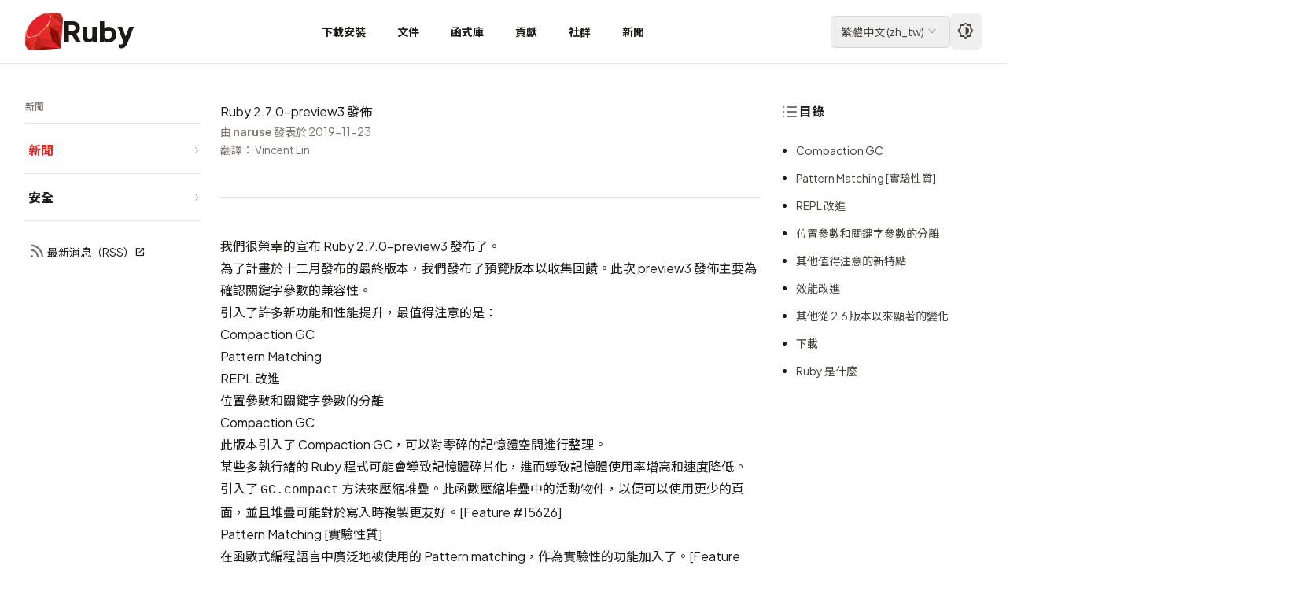

--- FILE ---
content_type: text/html; charset=utf-8
request_url: https://www.ruby-lang.org/zh_tw/news/2019/11/23/ruby-2-7-0-preview3-released/
body_size: 12615
content:
<!DOCTYPE html>

<html lang="zh-TW">

  <head>
  <meta charset="utf-8">

  
    
    
  <title>Ruby 2.7.0-preview3 發佈 | Ruby</title>
    
  

  <meta name="viewport" content="width=device-width, initial-scale=1.0">

  
  

  

  <meta name="description" content="我們很榮幸的宣布 Ruby 2.7.0-preview3 發布了。">

  <!-- Open Graph / Facebook -->
  <meta property="og:type" content="website">
  <meta property="og:url" content="https://www.ruby-lang.org/zh_tw/news/2019/11/23/ruby-2-7-0-preview3-released/">
  <meta property="og:title" content="Ruby 2.7.0-preview3 發佈 | Ruby">
  <meta property="og:description" content="我們很榮幸的宣布 Ruby 2.7.0-preview3 發布了。">
  <meta property="og:image" content="https://www.ruby-lang.org/images/og-image.png">
  <meta property="og:site_name" content="Ruby Programming Language">
  <meta property="og:locale" content="zh_tw">

  <!-- Twitter Card -->
  <meta name="twitter:card" content="summary">
  <meta name="twitter:url" content="https://www.ruby-lang.org/zh_tw/news/2019/11/23/ruby-2-7-0-preview3-released/">
  <meta name="twitter:title" content="Ruby 2.7.0-preview3 發佈 | Ruby">
  <meta name="twitter:description" content="我們很榮幸的宣布 Ruby 2.7.0-preview3 發布了。">
  <meta name="twitter:image" content="https://www.ruby-lang.org/images/twitter-card-square.png">

  <!-- Schema.org -->
  <meta itemprop="name" content="Ruby 2.7.0-preview3 發佈 | Ruby">
  <meta itemprop="description" content="我們很榮幸的宣布 Ruby 2.7.0-preview3 發布了。">
  <meta itemprop="image" content="https://www.ruby-lang.org/images/og-image.png">

  <link rel="stylesheet" type="text/css" href="/stylesheets/compiled.css">
  <link rel="preconnect" href="https://fonts.googleapis.com">
  <link rel="preconnect" href="https://fonts.gstatic.com" crossorigin>
  <link href="https://fonts.googleapis.com/css2?family=Noto+Sans+JP:wght@100..900&family=Noto+Sans+KR:wght@100..900&family=Noto+Sans+SC:wght@100..900&family=Noto+Sans+TC:wght@100..900&family=Plus+Jakarta+Sans:ital,wght@0,200..800;1,200..800&family=Material+Icons&family=Material+Symbols+Rounded:opsz,wght,FILL,GRAD@20..24,200..700,0,0&display=swap" rel="stylesheet">
  <link rel="canonical" href="https://www.ruby-lang.org/zh_tw/news/2019/11/23/ruby-2-7-0-preview3-released/">

  <link rel="icon" href="/favicon.ico" sizes="32x32">
  <link rel="icon" href="/images/icon-192.png" type="image/png" sizes="192x192">
  <link rel="apple-touch-icon" href="/images/apple-touch-icon.png">
  
    <link href="" rel="alternate" title="" type="application/rss+xml">


  <!-- Apply theme immediately to prevent flash -->
  <script>
    (function() {
      const theme = localStorage.getItem('theme-preference') || 'auto';
      if (theme === 'dark') {
        document.documentElement.classList.add('dark');
      } else if (theme === 'light') {
        document.documentElement.classList.remove('dark');
      } else if (window.matchMedia('(prefers-color-scheme: dark)').matches) {
        document.documentElement.classList.add('dark');
      }
    })();
  </script>

  <!-- Detect icon font loading to prevent FOUT -->
  <script>
    (function() {
      if (document.fonts && document.fonts.load) {
        document.fonts.load('24px "Material Symbols Rounded"').then(function() {
          document.documentElement.classList.add('fonts-loaded');
        }).catch(function() {
          document.documentElement.classList.add('fonts-loaded');
        });
      } else {
        document.documentElement.classList.add('fonts-loaded');
      }
    })();
  </script>

  <script type="text/javascript" src="/javascripts/navigation-toggle.js" defer></script>
  <script type="text/javascript" src="/javascripts/header-navigation.js" defer></script>
  <script type="text/javascript" src="/javascripts/toc.js" defer></script>
  <script type="text/javascript" src="/javascripts/theme-toggle.js" defer></script>
  
</head>



<body>
  

<header class="fixed top-0 left-0 right-0 w-full bg-white dark:bg-stone-900 border-b border-stone-200 dark:border-stone-700 z-50">
  <div class="container mx-auto">
    <div class="flex items-center justify-between h-20 lg:px-4">
      <!-- Logo -->
      <div class="flex items-center gap-2">
        <a href="/zh_tw/" class="flex items-center gap-2 hover:opacity-80 transition-opacity">
          <img src="/images/header-ruby-logo.svg" alt="Ruby" class="h-10 w-10 sm:h-12 sm:w-12">
          <span class="text-3xl sm:text-4xl font-extrabold font-logo text-stone-900 dark:text-stone-50">Ruby</span>
        </a>
      </div>

      <!-- Desktop Navigation -->
      <nav class="hidden lg:flex items-stretch gap-1 h-20">
        
        <!-- Simple link (no dropdown) -->
        <a href="/zh_tw/documentation/installation/"
           class="flex items-center px-3 xl:px-5 h-full text-sm font-bold text-stone-900 dark:text-stone-300 hover:text-semantic-text-hovered dark:hover:text-ruby-400 hover:bg-stone-100 dark:hover:bg-stone-800 transition-colors">
          下載安裝
        </a>
        
        <!-- Simple link (no dropdown) -->
        <a href="/zh_tw/documentation/"
           class="flex items-center px-3 xl:px-5 h-full text-sm font-bold text-stone-900 dark:text-stone-300 hover:text-semantic-text-hovered dark:hover:text-ruby-400 hover:bg-stone-100 dark:hover:bg-stone-800 transition-colors">
          文件
        </a>
        
        <!-- Simple link (no dropdown) -->
        <a href="/zh_tw/libraries/"
           class="flex items-center px-3 xl:px-5 h-full text-sm font-bold text-stone-900 dark:text-stone-300 hover:text-semantic-text-hovered dark:hover:text-ruby-400 hover:bg-stone-100 dark:hover:bg-stone-800 transition-colors">
          函式庫
        </a>
        
        <!-- Simple link (no dropdown) -->
        <a href="/zh_tw/community/ruby-core/"
           class="flex items-center px-3 xl:px-5 h-full text-sm font-bold text-stone-900 dark:text-stone-300 hover:text-semantic-text-hovered dark:hover:text-ruby-400 hover:bg-stone-100 dark:hover:bg-stone-800 transition-colors">
          貢獻
        </a>
        
        <!-- Simple link (no dropdown) -->
        <a href="/zh_tw/community/"
           class="flex items-center px-3 xl:px-5 h-full text-sm font-bold text-stone-900 dark:text-stone-300 hover:text-semantic-text-hovered dark:hover:text-ruby-400 hover:bg-stone-100 dark:hover:bg-stone-800 transition-colors">
          社群
        </a>
        
        <!-- Simple link (no dropdown) -->
        <a href="/zh_tw/news/"
           class="flex items-center px-3 xl:px-5 h-full text-sm font-bold text-stone-900 dark:text-stone-300 hover:text-semantic-text-hovered dark:hover:text-ruby-400 hover:bg-stone-100 dark:hover:bg-stone-800 transition-colors">
          新聞
        </a>
        
      </nav>

      <!-- Right section: Language selector + Theme toggle + Mobile menu button -->
      <div class="flex items-center gap-0.5 sm:gap-2">
        <!-- Language Selector -->
        





  

  

  

  

  

  

  

  

  

  

  

  

  

  

  

  

  
    
    

<div class="relative group">
  <button class="flex items-center gap-1 px-3 py-1.5 text-sm border border-stone-300 dark:border-stone-600 rounded-md hover:bg-stone-100 dark:hover:bg-stone-800 transition-colors">
    <span class="text-stone-700 dark:text-stone-300">
      
      繁體中文<span class="hidden sm:inline"> (<span lang="und-Latn">zh_tw</span>)</span>
      
    </span>
    <span class="icon-dropdown text-base" aria-hidden="true"></span>
  </button>

  <!-- Language dropdown -->
  <div class="absolute right-0 mt-1 w-56 max-h-[80vh] overflow-y-auto bg-white dark:bg-stone-800 rounded-lg shadow-lg border border-stone-200 dark:border-stone-700 opacity-0 invisible group-hover:opacity-100 group-hover:visible transition-all duration-200 z-50">
    <div class="py-2">
      
      <a href="/bg/news/2019/11/23/ruby-2-7-0-preview3-released/"
         class="flex items-center justify-between px-4 py-2 text-sm text-stone-700 dark:text-stone-300 hover:bg-stone-100 dark:hover:bg-stone-700 transition-colors">
        <span>
          <span lang="bg">Български</span>
          (<span lang="und-Latn">bg</span>)
        </span>
        
      </a>
      
      <a href="/de/news/2019/11/23/ruby-2-7-0-preview3-released/"
         class="flex items-center justify-between px-4 py-2 text-sm text-stone-700 dark:text-stone-300 hover:bg-stone-100 dark:hover:bg-stone-700 transition-colors">
        <span>
          <span lang="de">Deutsch</span>
          (<span lang="und-Latn">de</span>)
        </span>
        
      </a>
      
      <a href="/en/news/2019/11/23/ruby-2-7-0-preview3-released/"
         class="flex items-center justify-between px-4 py-2 text-sm text-stone-700 dark:text-stone-300 hover:bg-stone-100 dark:hover:bg-stone-700 transition-colors">
        <span>
          <span lang="en">English</span>
          (<span lang="und-Latn">en</span>)
        </span>
        
      </a>
      
      <a href="/es/news/2019/11/23/ruby-2-7-0-preview3-released/"
         class="flex items-center justify-between px-4 py-2 text-sm text-stone-700 dark:text-stone-300 hover:bg-stone-100 dark:hover:bg-stone-700 transition-colors">
        <span>
          <span lang="es">Español</span>
          (<span lang="und-Latn">es</span>)
        </span>
        
      </a>
      
      <a href="/fr/news/2019/11/23/ruby-2-7-0-preview3-released/"
         class="flex items-center justify-between px-4 py-2 text-sm text-stone-700 dark:text-stone-300 hover:bg-stone-100 dark:hover:bg-stone-700 transition-colors">
        <span>
          <span lang="fr">Français</span>
          (<span lang="und-Latn">fr</span>)
        </span>
        
      </a>
      
      <a href="/id/news/2019/11/23/ruby-2-7-0-preview3-released/"
         class="flex items-center justify-between px-4 py-2 text-sm text-stone-700 dark:text-stone-300 hover:bg-stone-100 dark:hover:bg-stone-700 transition-colors">
        <span>
          <span lang="id">Indonesia</span>
          (<span lang="und-Latn">id</span>)
        </span>
        
      </a>
      
      <a href="/it/news/2019/11/23/ruby-2-7-0-preview3-released/"
         class="flex items-center justify-between px-4 py-2 text-sm text-stone-700 dark:text-stone-300 hover:bg-stone-100 dark:hover:bg-stone-700 transition-colors">
        <span>
          <span lang="it">Italiano</span>
          (<span lang="und-Latn">it</span>)
        </span>
        
      </a>
      
      <a href="/ja/news/2019/11/23/ruby-2-7-0-preview3-released/"
         class="flex items-center justify-between px-4 py-2 text-sm text-stone-700 dark:text-stone-300 hover:bg-stone-100 dark:hover:bg-stone-700 transition-colors">
        <span>
          <span lang="ja">日本語</span>
          (<span lang="und-Latn">ja</span>)
        </span>
        
      </a>
      
      <a href="/ko/news/2019/11/23/ruby-2-7-0-preview3-released/"
         class="flex items-center justify-between px-4 py-2 text-sm text-stone-700 dark:text-stone-300 hover:bg-stone-100 dark:hover:bg-stone-700 transition-colors">
        <span>
          <span lang="ko">한국어</span>
          (<span lang="und-Latn">ko</span>)
        </span>
        
      </a>
      
      <a href="/pl/news/2019/11/23/ruby-2-7-0-preview3-released/"
         class="flex items-center justify-between px-4 py-2 text-sm text-stone-700 dark:text-stone-300 hover:bg-stone-100 dark:hover:bg-stone-700 transition-colors">
        <span>
          <span lang="pl">polski</span>
          (<span lang="und-Latn">pl</span>)
        </span>
        
      </a>
      
      <a href="/pt/news/2019/11/23/ruby-2-7-0-preview3-released/"
         class="flex items-center justify-between px-4 py-2 text-sm text-stone-700 dark:text-stone-300 hover:bg-stone-100 dark:hover:bg-stone-700 transition-colors">
        <span>
          <span lang="pt">Português</span>
          (<span lang="und-Latn">pt</span>)
        </span>
        
      </a>
      
      <a href="/ru/news/2019/11/23/ruby-2-7-0-preview3-released/"
         class="flex items-center justify-between px-4 py-2 text-sm text-stone-700 dark:text-stone-300 hover:bg-stone-100 dark:hover:bg-stone-700 transition-colors">
        <span>
          <span lang="ru">Русский</span>
          (<span lang="und-Latn">ru</span>)
        </span>
        
      </a>
      
      <a href="/tr/news/2019/11/23/ruby-2-7-0-preview3-released/"
         class="flex items-center justify-between px-4 py-2 text-sm text-stone-700 dark:text-stone-300 hover:bg-stone-100 dark:hover:bg-stone-700 transition-colors">
        <span>
          <span lang="tr">Türkçe</span>
          (<span lang="und-Latn">tr</span>)
        </span>
        
      </a>
      
      <a href="/uk/news/2019/11/23/ruby-2-7-0-preview3-released/"
         class="flex items-center justify-between px-4 py-2 text-sm text-stone-700 dark:text-stone-300 hover:bg-stone-100 dark:hover:bg-stone-700 transition-colors">
        <span>
          <span lang="uk">Українська</span>
          (<span lang="und-Latn">uk</span>)
        </span>
        
      </a>
      
      <a href="/vi/news/2019/11/23/ruby-2-7-0-preview3-released/"
         class="flex items-center justify-between px-4 py-2 text-sm text-stone-700 dark:text-stone-300 hover:bg-stone-100 dark:hover:bg-stone-700 transition-colors">
        <span>
          <span lang="vi">Tiếng Việt</span>
          (<span lang="und-Latn">vi</span>)
        </span>
        
      </a>
      
      <a href="/zh_cn/news/2019/11/23/ruby-2-7-0-preview3-released/"
         class="flex items-center justify-between px-4 py-2 text-sm text-stone-700 dark:text-stone-300 hover:bg-stone-100 dark:hover:bg-stone-700 transition-colors">
        <span>
          <span lang="zh-CN">简体中文</span>
          (<span lang="und-Latn">zh_cn</span>)
        </span>
        
      </a>
      
      <a href="/zh_tw/news/2019/11/23/ruby-2-7-0-preview3-released/"
         class="flex items-center justify-between px-4 py-2 text-sm bg-stone-100 dark:bg-stone-700 text-stone-900 dark:text-stone-50 font-medium hover:bg-stone-100 dark:hover:bg-stone-700 transition-colors">
        <span>
          <span lang="zh-TW">繁體中文</span>
          (<span lang="und-Latn">zh_tw</span>)
        </span>
        
        <span class="icon-check" aria-hidden="true"></span>
        
      </a>
      
    </div>
  </div>
</div>


        <!-- Theme Toggle -->
        <button id="theme-toggle"
                type="button"
                aria-label="Theme: Auto"
                title="Theme: Auto (System)"
                class="ml-1 sm:ml-0 p-2 text-stone-700 dark:text-stone-300 hover:bg-stone-100 dark:hover:bg-stone-800 rounded-md transition-colors">
          <span class="icon-theme-auto text-xl" aria-hidden="true"></span>
        </button>

        <!-- Mobile menu button -->
        <button id="mobile-menu-toggle" class="lg:hidden p-2 text-stone-700 dark:text-stone-300 hover:bg-stone-100 dark:hover:bg-stone-800 rounded-md">
          <span class="icon-menu" aria-hidden="true"></span>
        </button>
      </div>
    </div>
  </div>

  <!-- Mobile Navigation Menu -->
  <div id="mobile-menu" class="hidden lg:hidden border-t border-stone-200 dark:border-stone-700">
    <nav class="container mx-auto px-4 py-4">
      
      <a href="/zh_tw/documentation/installation/"
         class="block px-5 py-2 text-sm font-bold text-stone-900 dark:text-stone-300 hover:text-semantic-text-hovered dark:hover:text-ruby-400 hover:bg-stone-100 dark:hover:bg-stone-800 rounded-md transition-colors mb-2">
        下載安裝
      </a>
      
      <a href="/zh_tw/documentation/"
         class="block px-5 py-2 text-sm font-bold text-stone-900 dark:text-stone-300 hover:text-semantic-text-hovered dark:hover:text-ruby-400 hover:bg-stone-100 dark:hover:bg-stone-800 rounded-md transition-colors mb-2">
        文件
      </a>
      
      <a href="/zh_tw/libraries/"
         class="block px-5 py-2 text-sm font-bold text-stone-900 dark:text-stone-300 hover:text-semantic-text-hovered dark:hover:text-ruby-400 hover:bg-stone-100 dark:hover:bg-stone-800 rounded-md transition-colors mb-2">
        函式庫
      </a>
      
      <a href="/zh_tw/community/ruby-core/"
         class="block px-5 py-2 text-sm font-bold text-stone-900 dark:text-stone-300 hover:text-semantic-text-hovered dark:hover:text-ruby-400 hover:bg-stone-100 dark:hover:bg-stone-800 rounded-md transition-colors mb-2">
        貢獻
      </a>
      
      <a href="/zh_tw/community/"
         class="block px-5 py-2 text-sm font-bold text-stone-900 dark:text-stone-300 hover:text-semantic-text-hovered dark:hover:text-ruby-400 hover:bg-stone-100 dark:hover:bg-stone-800 rounded-md transition-colors mb-2">
        社群
      </a>
      
      <a href="/zh_tw/news/"
         class="block px-5 py-2 text-sm font-bold text-stone-900 dark:text-stone-300 hover:text-semantic-text-hovered dark:hover:text-ruby-400 hover:bg-stone-100 dark:hover:bg-stone-800 rounded-md transition-colors mb-2">
        新聞
      </a>
      
    </nav>
  </div>
</header>


  <div id="page" class="pt-20">
    

<!-- Mobile Navigation Panel (collapsible, full width) -->

<div class="md:hidden bg-stone-50 dark:bg-stone-800 border-b border-stone-200 dark:border-stone-700">
  <!-- Navigation toggle header -->
  <button id="nav-toggle" class="flex items-center justify-between w-full px-4 py-3 hover:bg-stone-100 dark:hover:bg-stone-700 transition-colors">
    <span class="flex items-center gap-2 text-sm font-bold text-stone-900 dark:text-stone-100">
      <span class="icon-menu text-base relative top-0.5" aria-hidden="true"></span>
      <span id="nav-section-title"></span>
    </span>
    <span id="nav-chevron" class="icon-dropdown text-base text-stone-500 dark:text-stone-400 transition-transform"></span>
  </button>

  <!-- Navigation content panel -->
  <div id="nav-mobile-panel" class="hidden border-t border-stone-200 dark:border-stone-700">
    <div class="px-4 pb-6">
      
























  
      
  

  
      
  

  
      
  

  
      
  

  
      
  

  
      
        
        
        





<div class="md:bg-transparent md:dark:bg-transparent md:p-0 md:border-0">
  
  <div class="mb-1 hidden md:block border-b border-stone-200 dark:border-stone-700 pb-3">
    <h3 class="text-xs font-semibold text-stone-500 dark:text-stone-400">新聞</h3>
  </div>

  
  <nav class="space-y-0">
    
      


  
  






  


  <div class="border-b border-stone-200 dark:border-stone-700">
    <a href="/zh_tw/news/"
       class="flex items-center justify-between py-4 pl-1 text-base group text-semantic-text-link font-bold transition-colors"
       >
      <span class="">
        新聞
        
      </span>
      <svg class="w-3 h-3 text-stone-400 dark:text-stone-500 flex-shrink-0" fill="none" stroke="currentColor" viewBox="0 0 24 24">
        <path stroke-linecap="round" stroke-linejoin="round" stroke-width="2" d="M9 5l7 7-7 7"></path>
      </svg>
    </a>
  </div>




    
      


  
  






  


  <div class="border-b border-stone-200 dark:border-stone-700">
    <a href="/zh_tw/security/"
       class="flex items-center justify-between py-4 pl-1 text-base group text-stone-900 dark:text-stone-100 hover:text-semantic-text-link-hovered dark:hover:text-ruby-400 font-bold transition-colors"
       >
      <span class="">
        安全
        
      </span>
      <svg class="w-3 h-3 text-stone-400 dark:text-stone-500 flex-shrink-0" fill="none" stroke="currentColor" viewBox="0 0 24 24">
        <path stroke-linecap="round" stroke-linejoin="round" stroke-width="2" d="M9 5l7 7-7 7"></path>
      </svg>
    </a>
  </div>




    
  </nav>

  
  
  <div class="pt-6">
    <p class="pl-1">
      <a href="/zh_tw/feeds/news.rss" target="_blank" rel="noopener noreferrer" class="text-sm font-normal text-stone-900 dark:text-stone-100 hover:text-semantic-text-link-hovered dark:hover:text-ruby-400 transition-colors inline-flex items-center gap-1">
        <span class="icon-rss-feed" aria-hidden="true"></span>
        最新消息（RSS）<span class="icon-external text-xs" aria-hidden="true"></span>
      </a>
    </p>
  </div>
  
</div>

    </div>
  </div>
</div>

<div class="container px-4 md:px-6 lg:px-8 py-6 md:py-8 lg:py-12">
  <!-- 3-column layout -->
  <div class="flex flex-col md:flex-row gap-6 md:gap-8 lg:gap-8">
    <!-- Desktop Navigation (hidden on mobile) -->
    <div class="hidden md:block md:w-40 lg:w-44 xl:w-56 flex-shrink-0 sticky top-24 self-start max-h-[calc(100vh-6rem)] overflow-y-auto">
      
























  
      
  

  
      
  

  
      
  

  
      
  

  
      
  

  
      
        
        
        





<div class="md:bg-transparent md:dark:bg-transparent md:p-0 md:border-0">
  
  <div class="mb-1 hidden md:block border-b border-stone-200 dark:border-stone-700 pb-3">
    <h3 class="text-xs font-semibold text-stone-500 dark:text-stone-400">新聞</h3>
  </div>

  
  <nav class="space-y-0">
    
      


  
  






  


  <div class="border-b border-stone-200 dark:border-stone-700">
    <a href="/zh_tw/news/"
       class="flex items-center justify-between py-4 pl-1 text-base group text-semantic-text-link font-bold transition-colors"
       >
      <span class="">
        新聞
        
      </span>
      <svg class="w-3 h-3 text-stone-400 dark:text-stone-500 flex-shrink-0" fill="none" stroke="currentColor" viewBox="0 0 24 24">
        <path stroke-linecap="round" stroke-linejoin="round" stroke-width="2" d="M9 5l7 7-7 7"></path>
      </svg>
    </a>
  </div>




    
      


  
  






  


  <div class="border-b border-stone-200 dark:border-stone-700">
    <a href="/zh_tw/security/"
       class="flex items-center justify-between py-4 pl-1 text-base group text-stone-900 dark:text-stone-100 hover:text-semantic-text-link-hovered dark:hover:text-ruby-400 font-bold transition-colors"
       >
      <span class="">
        安全
        
      </span>
      <svg class="w-3 h-3 text-stone-400 dark:text-stone-500 flex-shrink-0" fill="none" stroke="currentColor" viewBox="0 0 24 24">
        <path stroke-linecap="round" stroke-linejoin="round" stroke-width="2" d="M9 5l7 7-7 7"></path>
      </svg>
    </a>
  </div>




    
  </nav>

  
  
  <div class="pt-6">
    <p class="pl-1">
      <a href="/zh_tw/feeds/news.rss" target="_blank" rel="noopener noreferrer" class="text-sm font-normal text-stone-900 dark:text-stone-100 hover:text-semantic-text-link-hovered dark:hover:text-ruby-400 transition-colors inline-flex items-center gap-1">
        <span class="icon-rss-feed" aria-hidden="true"></span>
        最新消息（RSS）<span class="icon-external text-xs" aria-hidden="true"></span>
      </a>
    </p>
  </div>
  
</div>

    </div>

    <!-- Main content and TOC wrapper -->
    <div class="flex-1 min-w-0 flex flex-col gap-6">

      <!-- TOC Section (Mobile/Tablet) -->
      <div class="lg:hidden mb-6 md:ml-4">
        

<!-- Mobile/Tablet TOC (collapsible) -->
<div class="toc-wrapper bg-stone-50 dark:bg-stone-800 rounded-lg border border-stone-200 dark:border-stone-700 overflow-hidden lg:bg-transparent lg:dark:bg-transparent lg:border-0 lg:rounded-none lg:overflow-visible">
  <!-- TOC toggle header (mobile only) -->
  <button id="toc-toggle" class="lg:hidden flex items-center justify-between w-full px-4 py-3 hover:bg-stone-100 dark:hover:bg-stone-700 transition-colors">
    <span class="flex items-center gap-2 font-bold text-stone-900 dark:text-stone-100">
      <span class="icon-lists" aria-hidden="true"></span>
      目錄
    </span>
    <span id="toc-chevron" class="icon-dropdown text-stone-500 dark:text-stone-400 transition-transform" aria-hidden="true"></span>
  </button>

  <!-- Desktop heading (desktop only) -->
  <h3 class="hidden lg:flex font-bold text-stone-900 dark:text-stone-100 items-center gap-2 mb-6">
    <span class="icon-lists" aria-hidden="true"></span>
    目錄
  </h3>

  <!-- TOC content panel -->
  <div id="toc-mobile-panel" class="hidden lg:block border-t border-stone-200 dark:border-stone-700 lg:border-0">
    <div class="px-4 pt-4 pb-6 lg:px-0 lg:pt-0 lg:pb-0">
      <div class="toc-content not-prose">
        <!-- TOC will be dynamically generated here -->
      </div>
    </div>
  </div>
</div>

      </div>

      <!-- Main content -->
      <article id="content-wrapper" class="prose md:px-4 lg:px-6">
        
<h1>Ruby 2.7.0-preview3 發佈</h1>



        <div id="content">
          <p class="not-prose text-sm text-stone-500 dark:text-stone-400 pb-12 mb-12 border-b border-stone-200 dark:border-stone-700">由 <strong>naruse</strong> 發表於 2019-11-23<br>
                               翻譯： Vincent Lin</p>

          <p>我們很榮幸的宣布 Ruby 2.7.0-preview3 發布了。</p>

<p>為了計畫於十二月發布的最終版本，我們發布了預覽版本以收集回饋。此次 preview3 發佈主要為確認關鍵字參數的兼容性。</p>

<p>引入了許多新功能和性能提升，最值得注意的是：</p>

<ul>
  <li>Compaction GC</li>
  <li>Pattern Matching</li>
  <li>REPL 改進</li>
  <li>位置參數和關鍵字參數的分離</li>
</ul>

<h2 id="compaction-gc">Compaction GC</h2>

<p>此版本引入了 Compaction GC，可以對零碎的記憶體空間進行整理。</p>

<p>某些多執行緒的 Ruby 程式可能會導致記憶體碎片化，進而導致記憶體使用率增高和速度降低。</p>

<p>引入了 <code class="language-plaintext highlighter-rouge">GC.compact</code> 方法來壓縮堆疊。此函數壓縮堆疊中的活動物件，以便可以使用更少的頁面，並且堆疊可能對於寫入時複製更友好。<a href="https://bugs.ruby-lang.org/issues/15626">[Feature #15626]</a></p>

<h2 id="pattern-matching-實驗性質">Pattern Matching [實驗性質]</h2>

<p>在函數式編程語言中廣泛地被使用的 Pattern matching，作為實驗性的功能加入了。<a href="https://bugs.ruby-lang.org/issues/14912">[Feature #14912]</a></p>

<p>它可以遍歷給定的物件並在其比對成功時賦值。</p>

<div class="language-ruby highlighter-rouge"><div class="highlight"><pre class="highlight"><code><span class="nb">require</span> <span class="s2">"json"</span>

<span class="n">json</span> <span class="o">=</span> <span class="o">&lt;&lt;</span><span class="no">END</span><span class="sh">
{
  "name": "Alice",
  "age": 30,
  "children": [{ "name": "Bob", "age": 2 }]
}
</span><span class="no">END</span>

<span class="k">case</span> <span class="no">JSON</span><span class="p">.</span><span class="nf">parse</span><span class="p">(</span><span class="n">json</span><span class="p">,</span> <span class="ss">symbolize_names: </span><span class="kp">true</span><span class="p">)</span>
<span class="k">in</span> <span class="p">{</span><span class="ss">name: </span><span class="s2">"Alice"</span><span class="p">,</span> <span class="ss">children: </span><span class="p">[{</span><span class="ss">name: </span><span class="s2">"Bob"</span><span class="p">,</span> <span class="ss">age: </span><span class="n">age</span><span class="p">}]}</span>
  <span class="nb">p</span> <span class="n">age</span> <span class="c1">#=&gt; 2</span>
<span class="k">end</span>
</code></pre></div></div>

<p>更多詳細資訊，請參閱 <a href="https://speakerdeck.com/k_tsj/pattern-matching-new-feature-in-ruby-2-dot-7">Pattern matching - New feature in Ruby 2.7</a>。</p>

<h2 id="repl-改進">REPL 改進</h2>

<p><code class="language-plaintext highlighter-rouge">irb</code>，綑綁交互環境 (REPL; Read-Eval-Print-Loop)，現已支持多行編輯，由 <code class="language-plaintext highlighter-rouge">reline</code>、<code class="language-plaintext highlighter-rouge">readline</code> 實現純 Ruby 的支援。它還提供 rdoc 集成。在 irb 中您可以為指定的類別、模組或方法的顯示引用。<a href="https://bugs.ruby-lang.org/issues/14683">[Feature #14683]</a>、<a href="https://bugs.ruby-lang.org/issues/14787">[Feature #14787]</a>、<a href="https://bugs.ruby-lang.org/issues/14918">[Feature #14918]</a></p>

<p>此外，<code class="language-plaintext highlighter-rouge">binding.irb</code> 中顯示的程式碼行和核心類別的檢查結果現在已經有著色了。</p>

<video autoplay="autoplay" controls="controls" muted="muted" width="576" height="259">
  <source src="https://cache.ruby-lang.org/pub/media/irb_improved_with_key_take2.mp4" type="video/mp4" />
</video>

<h2 id="位置參數和關鍵字參數的分離">位置參數和關鍵字參數的分離</h2>

<p>關鍵字參數和位置參數的自動轉換已被標記爲廢棄（deprecated），自動轉換將會在 Ruby 3 中被移除。<a href="https://bugs.ruby-lang.org/issues/14183">[Feature #14183]</a></p>

<ul>
  <li>
    <p>當 method 將 Hash 作爲最後一個參數傳入，或者傳入的參數沒有關鍵字的時候，会拋出警告。如果需要繼續將其視爲關鍵字參數，則需要加入兩個星號來避免警告並在 Ruby 3 在中行爲正常。</p>

    <div class="language-ruby highlighter-rouge"><div class="highlight"><pre class="highlight"><code><span class="k">def</span> <span class="nf">foo</span><span class="p">(</span><span class="ss">key: </span><span class="mi">42</span><span class="p">);</span> <span class="k">end</span><span class="p">;</span> <span class="n">foo</span><span class="p">({</span><span class="ss">key: </span><span class="mi">42</span><span class="p">})</span>   <span class="c1"># warned</span>
<span class="k">def</span> <span class="nf">foo</span><span class="p">(</span><span class="o">**</span><span class="n">kw</span><span class="p">);</span>    <span class="k">end</span><span class="p">;</span> <span class="n">foo</span><span class="p">({</span><span class="ss">key: </span><span class="mi">42</span><span class="p">})</span>   <span class="c1"># warned</span>
<span class="k">def</span> <span class="nf">foo</span><span class="p">(</span><span class="ss">key: </span><span class="mi">42</span><span class="p">);</span> <span class="k">end</span><span class="p">;</span> <span class="n">foo</span><span class="p">(</span><span class="o">**</span><span class="p">{</span><span class="ss">key: </span><span class="mi">42</span><span class="p">})</span> <span class="c1"># OK</span>
<span class="k">def</span> <span class="nf">foo</span><span class="p">(</span><span class="o">**</span><span class="n">kw</span><span class="p">);</span>    <span class="k">end</span><span class="p">;</span> <span class="n">foo</span><span class="p">(</span><span class="o">**</span><span class="p">{</span><span class="ss">key: </span><span class="mi">42</span><span class="p">})</span> <span class="c1"># OK</span>
</code></pre></div>    </div>
  </li>
  <li>
    <p>當 mothod 傳入 Hash 到一個接受關鍵字參數的方法中，但沒有傳入足夠的位置參數，關鍵字參數會被視爲最後一個位置參數，並拋出一個警告。請將參數包裝爲 Hash 物件來避免警告，並在 Ruby 3 在中行爲正常。</p>

    <div class="language-ruby highlighter-rouge"><div class="highlight"><pre class="highlight"><code><span class="k">def</span> <span class="nf">foo</span><span class="p">(</span><span class="n">h</span><span class="p">,</span> <span class="o">**</span><span class="n">kw</span><span class="p">);</span> <span class="k">end</span><span class="p">;</span> <span class="n">foo</span><span class="p">(</span><span class="ss">key: </span><span class="mi">42</span><span class="p">)</span>      <span class="c1"># warned</span>
<span class="k">def</span> <span class="nf">foo</span><span class="p">(</span><span class="n">h</span><span class="p">,</span> <span class="ss">key: </span><span class="mi">42</span><span class="p">);</span> <span class="k">end</span><span class="p">;</span> <span class="n">foo</span><span class="p">(</span><span class="ss">key: </span><span class="mi">42</span><span class="p">)</span>   <span class="c1"># warned</span>
<span class="k">def</span> <span class="nf">foo</span><span class="p">(</span><span class="n">h</span><span class="p">,</span> <span class="o">**</span><span class="n">kw</span><span class="p">);</span> <span class="k">end</span><span class="p">;</span> <span class="n">foo</span><span class="p">({</span><span class="ss">key: </span><span class="mi">42</span><span class="p">})</span>    <span class="c1"># OK</span>
<span class="k">def</span> <span class="nf">foo</span><span class="p">(</span><span class="n">h</span><span class="p">,</span> <span class="ss">key: </span><span class="mi">42</span><span class="p">);</span> <span class="k">end</span><span class="p">;</span> <span class="n">foo</span><span class="p">({</span><span class="ss">key: </span><span class="mi">42</span><span class="p">})</span> <span class="c1"># OK</span>
</code></pre></div>    </div>
  </li>
  <li>
    <p>當 method 接受關鍵字參數傳入，但不會進行關鍵字分割（splat），且傳入同時含有 Symbol 和非 Symbol 的 key，那麼 Hash 會被分割，但是會拋出警告。你需要傳入兩個分開的 Hash 來確保 Ruby 3 中行爲正常。</p>

    <div class="language-ruby highlighter-rouge"><div class="highlight"><pre class="highlight"><code><span class="k">def</span> <span class="nf">foo</span><span class="p">(</span><span class="n">h</span><span class="o">=</span><span class="p">{},</span> <span class="ss">key: </span><span class="mi">42</span><span class="p">);</span> <span class="k">end</span><span class="p">;</span> <span class="n">foo</span><span class="p">(</span><span class="s2">"key"</span> <span class="o">=&gt;</span> <span class="mi">43</span><span class="p">,</span> <span class="ss">key: </span><span class="mi">42</span><span class="p">)</span>   <span class="c1"># warned</span>
<span class="k">def</span> <span class="nf">foo</span><span class="p">(</span><span class="n">h</span><span class="o">=</span><span class="p">{},</span> <span class="ss">key: </span><span class="mi">42</span><span class="p">);</span> <span class="k">end</span><span class="p">;</span> <span class="n">foo</span><span class="p">({</span><span class="s2">"key"</span> <span class="o">=&gt;</span> <span class="mi">43</span><span class="p">,</span> <span class="ss">key: </span><span class="mi">42</span><span class="p">})</span> <span class="c1"># warned</span>
<span class="k">def</span> <span class="nf">foo</span><span class="p">(</span><span class="n">h</span><span class="o">=</span><span class="p">{},</span> <span class="ss">key: </span><span class="mi">42</span><span class="p">);</span> <span class="k">end</span><span class="p">;</span> <span class="n">foo</span><span class="p">({</span><span class="s2">"key"</span> <span class="o">=&gt;</span> <span class="mi">43</span><span class="p">},</span> <span class="ss">key: </span><span class="mi">42</span><span class="p">)</span> <span class="c1"># OK</span>
</code></pre></div>    </div>
  </li>
  <li>
    <p>當一個 method 不接受關鍵字參數，但傳入了關鍵字參數，關鍵字會被視爲位置參數，不會有警告拋出。這一行爲會在 Ruby 3 中繼續工作。</p>

    <div class="language-ruby highlighter-rouge"><div class="highlight"><pre class="highlight"><code><span class="k">def</span> <span class="nf">foo</span><span class="p">(</span><span class="n">opt</span><span class="o">=</span><span class="p">{});</span>  <span class="k">end</span><span class="p">;</span> <span class="n">foo</span><span class="p">(</span> <span class="ss">key: </span><span class="mi">42</span> <span class="p">)</span>   <span class="c1"># OK</span>
</code></pre></div>    </div>
  </li>
  <li>
    <p>如果方法支援任意參數傳入，那麼非 Symbol 也會被允許作爲關鍵字參數傳入。<a href="https://bugs.ruby-lang.org/issues/14183">[Feature #14183]</a></p>

    <div class="language-ruby highlighter-rouge"><div class="highlight"><pre class="highlight"><code><span class="k">def</span> <span class="nf">foo</span><span class="p">(</span><span class="o">**</span><span class="n">kw</span><span class="p">);</span> <span class="nb">p</span> <span class="n">kw</span><span class="p">;</span> <span class="k">end</span><span class="p">;</span> <span class="n">foo</span><span class="p">(</span><span class="s2">"str"</span> <span class="o">=&gt;</span> <span class="mi">1</span><span class="p">)</span> <span class="c1">#=&gt; {"str"=&gt;1}</span>
</code></pre></div>    </div>
  </li>
  <li>
    <p><code class="language-plaintext highlighter-rouge">**nil</code> 被允許使用在 method 的定義中，用來標記不接受關鍵字參數。以關鍵詞參數來使用這些方法會拋出 ArgumentError。<a href="https://bugs.ruby-lang.org/issues/14183">[Feature #14183]</a></p>

    <div class="language-ruby highlighter-rouge"><div class="highlight"><pre class="highlight"><code><span class="k">def</span> <span class="nf">foo</span><span class="p">(</span><span class="n">h</span><span class="p">,</span> <span class="o">**</span><span class="kp">nil</span><span class="p">);</span> <span class="k">end</span><span class="p">;</span> <span class="n">foo</span><span class="p">(</span><span class="ss">key: </span><span class="mi">1</span><span class="p">)</span>       <span class="c1"># ArgumentError</span>
<span class="k">def</span> <span class="nf">foo</span><span class="p">(</span><span class="n">h</span><span class="p">,</span> <span class="o">**</span><span class="kp">nil</span><span class="p">);</span> <span class="k">end</span><span class="p">;</span> <span class="n">foo</span><span class="p">(</span><span class="o">**</span><span class="p">{</span><span class="ss">key: </span><span class="mi">1</span><span class="p">})</span>   <span class="c1"># ArgumentError</span>
<span class="k">def</span> <span class="nf">foo</span><span class="p">(</span><span class="n">h</span><span class="p">,</span> <span class="o">**</span><span class="kp">nil</span><span class="p">);</span> <span class="k">end</span><span class="p">;</span> <span class="n">foo</span><span class="p">(</span><span class="s2">"str"</span> <span class="o">=&gt;</span> <span class="mi">1</span><span class="p">)</span>   <span class="c1"># ArgumentError</span>
<span class="k">def</span> <span class="nf">foo</span><span class="p">(</span><span class="n">h</span><span class="p">,</span> <span class="o">**</span><span class="kp">nil</span><span class="p">);</span> <span class="k">end</span><span class="p">;</span> <span class="n">foo</span><span class="p">({</span><span class="ss">key: </span><span class="mi">1</span><span class="p">})</span>     <span class="c1"># OK</span>
<span class="k">def</span> <span class="nf">foo</span><span class="p">(</span><span class="n">h</span><span class="p">,</span> <span class="o">**</span><span class="kp">nil</span><span class="p">);</span> <span class="k">end</span><span class="p">;</span> <span class="n">foo</span><span class="p">({</span><span class="s2">"str"</span> <span class="o">=&gt;</span> <span class="mi">1</span><span class="p">})</span> <span class="c1"># OK</span>
</code></pre></div>    </div>
  </li>
  <li>
    <p>將空的關鍵字分割（splat）傳入一個不接受關鍵字參數的方法不會繼續被當作空雜湊處理，除非空雜湊被作爲一個必要參數，並且這種情況會拋出警告。請移除雙星號將雜湊作爲位置參數傳入。<a href="https://bugs.ruby-lang.org/issues/14183">[Feature #14183]</a></p>

    <div class="language-ruby highlighter-rouge"><div class="highlight"><pre class="highlight"><code><span class="n">h</span> <span class="o">=</span> <span class="p">{};</span> <span class="k">def</span> <span class="nf">foo</span><span class="p">(</span><span class="o">*</span><span class="n">a</span><span class="p">)</span> <span class="n">a</span> <span class="k">end</span><span class="p">;</span> <span class="n">foo</span><span class="p">(</span><span class="o">**</span><span class="n">h</span><span class="p">)</span> <span class="c1"># []</span>
<span class="n">h</span> <span class="o">=</span> <span class="p">{};</span> <span class="k">def</span> <span class="nf">foo</span><span class="p">(</span><span class="n">a</span><span class="p">)</span> <span class="n">a</span> <span class="k">end</span><span class="p">;</span> <span class="n">foo</span><span class="p">(</span><span class="o">**</span><span class="n">h</span><span class="p">)</span>  <span class="c1"># {} and warning</span>
<span class="n">h</span> <span class="o">=</span> <span class="p">{};</span> <span class="k">def</span> <span class="nf">foo</span><span class="p">(</span><span class="o">*</span><span class="n">a</span><span class="p">)</span> <span class="n">a</span> <span class="k">end</span><span class="p">;</span> <span class="n">foo</span><span class="p">(</span><span class="n">h</span><span class="p">)</span>   <span class="c1"># [{}]</span>
<span class="n">h</span> <span class="o">=</span> <span class="p">{};</span> <span class="k">def</span> <span class="nf">foo</span><span class="p">(</span><span class="n">a</span><span class="p">)</span> <span class="n">a</span> <span class="k">end</span><span class="p">;</span> <span class="n">foo</span><span class="p">(</span><span class="n">h</span><span class="p">)</span>    <span class="c1"># {}</span>
</code></pre></div>    </div>
  </li>
</ul>

<p>注意：關鍵字參數不兼容時的警告目前被指出太過冗長，現在有兩種可能的解決方案正在討論：
將警告預設為關閉
（<a href="https://bugs.ruby-lang.org/issues/16345">#16345</a>），
或是禁止重複警告
（<a href="https://bugs.ruby-lang.org/issues/16289">#16289</a>），
尚未做出最後的決定，但會在正式發佈的版本中修復。</p>

<h2 id="其他值得注意的新特點">其他值得注意的新特點</h2>

<ul>
  <li>
    <p>方法引用運算符 <code class="language-plaintext highlighter-rouge">.:</code>，在早些版本中作為實驗性的功能加入，但已回復。
<a href="https://bugs.ruby-lang.org/issues/12125">[Feature #12125]</a>、
<a href="https://bugs.ruby-lang.org/issues/13581">[Feature #13581]</a>、
<a href="https://bugs.ruby-lang.org/issues/16275">[Feature #16275]</a></p>
  </li>
  <li>
    <p>默認為區塊參數的編號參數作為實驗性的功能加入了。
<a href="https://bugs.ruby-lang.org/issues/4475">[Feature #4475]</a></p>
  </li>
  <li>
    <p>無始範圍試驗性的加入了。他可能沒有無盡範圍那麼有用，但他以 DSL 為目的來說是好的。
<a href="https://bugs.ruby-lang.org/issues/14799">[Feature #14799]</a></p>

    <div class="language-ruby highlighter-rouge"><div class="highlight"><pre class="highlight"><code><span class="n">ary</span><span class="p">[</span><span class="o">..</span><span class="mi">3</span><span class="p">]</span>  <span class="c1"># identical to ary[0..3]</span>
<span class="n">rel</span><span class="p">.</span><span class="nf">where</span><span class="p">(</span><span class="ss">sales: </span><span class="o">..</span><span class="mi">100</span><span class="p">)</span>
</code></pre></div>    </div>
  </li>
  <li>
    <p>新增了 <code class="language-plaintext highlighter-rouge">Enumerable#tally</code>，它將會計算每個元素出現的次數。</p>

    <div class="language-ruby highlighter-rouge"><div class="highlight"><pre class="highlight"><code><span class="p">[</span><span class="s2">"a"</span><span class="p">,</span> <span class="s2">"b"</span><span class="p">,</span> <span class="s2">"c"</span><span class="p">,</span> <span class="s2">"b"</span><span class="p">].</span><span class="nf">tally</span>
<span class="c1">#=&gt; {"a"=&gt;1, "b"=&gt;2, "c"=&gt;1}</span>
</code></pre></div>    </div>
  </li>
  <li>
    <p>允許在 <code class="language-plaintext highlighter-rouge">self</code> 上調用私有方法 <a href="https://bugs.ruby-lang.org/issues/11297">[Feature #11297]</a> <a href="https://bugs.ruby-lang.org/issues/16123">[Feature #16123]</a></p>

    <div class="language-ruby highlighter-rouge"><div class="highlight"><pre class="highlight"><code><span class="k">def</span> <span class="nf">foo</span>
<span class="k">end</span>
<span class="kp">private</span> <span class="ss">:foo</span>
<span class="nb">self</span><span class="p">.</span><span class="nf">foo</span>
</code></pre></div>    </div>
  </li>
  <li>
    <p>新增 <code class="language-plaintext highlighter-rouge">Enumerator::Lazy#eager</code>。它會從一個 lazy Enumerator 中產生一個 non-lazy 的 Enumerator。<a href="https://bugs.ruby-lang.org/issues/15901">[Feature #15901]</a></p>

    <div class="language-ruby highlighter-rouge"><div class="highlight"><pre class="highlight"><code><span class="n">a</span> <span class="o">=</span> <span class="sx">%w(foo bar baz)</span>
<span class="n">e</span> <span class="o">=</span> <span class="n">a</span><span class="p">.</span><span class="nf">lazy</span><span class="p">.</span><span class="nf">map</span> <span class="p">{</span><span class="o">|</span><span class="n">x</span><span class="o">|</span> <span class="n">x</span><span class="p">.</span><span class="nf">upcase</span> <span class="p">}.</span><span class="nf">map</span> <span class="p">{</span><span class="o">|</span><span class="n">x</span><span class="o">|</span> <span class="n">x</span> <span class="o">+</span> <span class="s2">"!"</span> <span class="p">}.</span><span class="nf">eager</span>
<span class="nb">p</span> <span class="n">e</span><span class="p">.</span><span class="nf">class</span>               <span class="c1">#=&gt; Enumerator</span>
<span class="nb">p</span> <span class="n">e</span><span class="p">.</span><span class="nf">map</span> <span class="p">{</span><span class="o">|</span><span class="n">x</span><span class="o">|</span> <span class="n">x</span> <span class="o">+</span> <span class="s2">"?"</span> <span class="p">}</span>  <span class="c1">#=&gt; ["FOO!?", "BAR!?", "BAZ!?"]</span>
</code></pre></div>    </div>
  </li>
</ul>

<h2 id="效能改進">效能改進</h2>

<ul>
  <li>
    <p>JIT [實驗性質]</p>

    <ul>
      <li>
        <p>當最佳化假設不成功時，JIT 後的程式碼將會重新編譯為成最佳化程度較低的程式碼。</p>
      </li>
      <li>
        <p>當方法（Method）被認為是純粹（pure）時，執行方法內聯。這種最佳化的方法仍然是實驗性質，許多方法都不被認為是純粹的。</p>
      </li>
      <li>
        <p><code class="language-plaintext highlighter-rouge">--jit-min-calls</code> 的預設值從 5 調整至 10,000。</p>
      </li>
      <li>
        <p><code class="language-plaintext highlighter-rouge">--jit-max-cache</code> 的預設值從 1,000 調整至 100。</p>
      </li>
    </ul>
  </li>
  <li>
    <p><del><code class="language-plaintext highlighter-rouge">Symbol#to_s</code></del> (已取消), <code class="language-plaintext highlighter-rouge">Module#name</code>, <code class="language-plaintext highlighter-rouge">true.to_s</code>, <code class="language-plaintext highlighter-rouge">false.to_s</code> 和 <code class="language-plaintext highlighter-rouge">nil.to_s</code> 現在始終返回一個凍結（frozen）字串。返回的字串始終和給定的物件相等。 [實驗性質] <a href="https://bugs.ruby-lang.org/issues/16150">[Feature #16150]</a></p>
  </li>
  <li>
    <p><code class="language-plaintext highlighter-rouge">CGI.escapeHTML</code> 的效能得到了提升。<a href="https://github.com/ruby/ruby/pull/2226">GH-2226</a></p>
  </li>
  <li>
    <p>The performance of Monitor and MonitorMixin is improved.<a href="https://bugs.ruby-lang.org/issues/16255">[Feature #16255]</a></p>
  </li>
</ul>

<h2 id="其他從-26-版本以來顯著的變化">其他從 2.6 版本以來顯著的變化</h2>

<ul>
  <li>一些函式庫被更新
    <ul>
      <li>Bundler 2.1.0.pre.3
(<a href="https://github.com/bundler/bundler/blob/2-1-stable/CHANGELOG.md#210pre3-november-8-2019">History</a>)</li>
      <li>RubyGems 3.1.0.pre.3
(<a href="https://github.com/rubygems/rubygems/blob/3.1/History.txt">History</a>)</li>
      <li>CSV 3.1.2
(<a href="https://github.com/ruby/csv/blob/v3.1.2/NEWS.md">NEWS</a>)</li>
      <li>Racc 1.4.15</li>
      <li>REXML 3.2.3
(<a href="https://github.com/ruby/rexml/blob/v3.2.3/NEWS.md">NEWS</a>)</li>
      <li>RSS 0.2.8
(<a href="https://github.com/ruby/rss/blob/v0.2.8/NEWS.md">NEWS</a>)</li>
      <li>StringScanner 1.0.3</li>
      <li>一些沒有原始版本的函式庫也得到了更新</li>
    </ul>
  </li>
  <li>將函式庫升級為預設的 gems
    <ul>
      <li>以下預設的 gem 已在 rubygems.org 上發佈
        <ul>
          <li>benchmark</li>
          <li>cgi</li>
          <li>delegate</li>
          <li>getoptlong</li>
          <li>net-pop</li>
          <li>net-smtp</li>
          <li>open3</li>
          <li>pstore</li>
          <li>singleton</li>
        </ul>
      </li>
      <li>以下預設的 gem 僅在 ruby 核心中升級，尚未發佈於 rubygems.org
        <ul>
          <li>monitor</li>
          <li>observer</li>
          <li>timeout</li>
          <li>tracer</li>
          <li>uri</li>
          <li>yaml</li>
        </ul>
      </li>
    </ul>
  </li>
  <li>
    <p>現在 <code class="language-plaintext highlighter-rouge">Proc.new</code> 和 <code class="language-plaintext highlighter-rouge">proc</code> 沒有 block 時，在有區塊的方法調用時會產生警告。</p>
  </li>
  <li>
    <p><code class="language-plaintext highlighter-rouge">lambda</code> 在方法調用時如果沒有 block 時會產生區塊錯誤。</p>
  </li>
  <li>
    <p>Unicode 和 Emoji 版本從 11.0.0 更新至 12.0.0。<a href="https://bugs.ruby-lang.org/issues/15321">[Feature #15321]</a></p>
  </li>
  <li>
    <p>更新 Unicode 至 12.1.0 版本，新增對於新年號令和 U+32FF 的支援。<a href="https://bugs.ruby-lang.org/issues/15195">[Feature #15195]</a></p>
  </li>
  <li>
    <p><code class="language-plaintext highlighter-rouge">Date.jisx0301</code>、<code class="language-plaintext highlighter-rouge">Date#jisx0301</code> 和 <code class="language-plaintext highlighter-rouge">Date.parse</code> 支持新的日本年號。<a href="https://bugs.ruby-lang.org/issues/15742">[Feature #15742]</a></p>
  </li>
  <li>編譯器需必需支援 C99 <a href="https://bugs.ruby-lang.org/issues/15347">[Misc #15347]</a>
    <ul>
      <li>關於我們語言的詳細資訊：<a href="https://bugs.ruby-lang.org/projects/ruby-master/wiki/C99">https://bugs.ruby-lang.org/projects/ruby-master/wiki/C99</a></li>
    </ul>
  </li>
  <li><del><code class="language-plaintext highlighter-rouge">Regexp#match{?}</code> 傳入 <code class="language-plaintext highlighter-rouge">nil</code> 會產生 TypeError。
<a href="https://bugs.ruby-lang.org/issues/13083">[Feature #13083]</a></del> 已取消</li>
</ul>

<p>3895 個檔案變更，213426 行增加（+），96934 行刪減（-）</p>

<p>請參考<a href="https://github.com/ruby/ruby/blob/v2_7_0_preview3/NEWS">新聞</a>或<a href="https://github.com/ruby/ruby/compare/v2_6_0...v2_7_0_preview3">提交紀錄</a>來進一步了解。</p>

<p>隨著這些變動，從 Ruby 2.6.0 至今的<a href="https://github.com/ruby/ruby/compare/v2_6_0...v2_7_0_preview3">狀態</a>。</p>

<p>享受使用 Ruby 2.7 編程吧！</p>

<h2 id="下載">下載</h2>

<ul>
  <li>
    <p><a href="https://cache.ruby-lang.org/pub/ruby/2.7/ruby-2.7.0-preview3.tar.bz2">https://cache.ruby-lang.org/pub/ruby/2.7/ruby-2.7.0-preview3.tar.bz2</a></p>

    <div class="language-plaintext highlighter-rouge"><div class="highlight"><pre class="highlight"><code>SIZE: 14630824
SHA1: 1fa35d8a26dfc814e92fa259095f4cf70f386f87
SHA256: df2ddee659873e6fc30a8590ecffa49cf3a4ef81fa922b0d09f821b69ee88bc3
SHA512: 5d8e99e3fd984c7d05c0bc483e1504e81ccdb920cbb2d78cad3c314e197b30316b692fd0199f836acac41246e3a713cb81dc6dd64c27cba56f807df4c193db1a
</code></pre></div>    </div>
  </li>
  <li>
    <p><a href="https://cache.ruby-lang.org/pub/ruby/2.7/ruby-2.7.0-preview3.tar.gz">https://cache.ruby-lang.org/pub/ruby/2.7/ruby-2.7.0-preview3.tar.gz</a></p>

    <div class="language-plaintext highlighter-rouge"><div class="highlight"><pre class="highlight"><code>SIZE: 16723536
SHA1: 7554926ee29a344da4b53d67fc296d70fdbe60ca
SHA256: 9baa1f5096ebc2a0923df628d7dc7105da3789c1bf8b873469d9010249736b00
SHA512: 8fad3e761fd54036fee974a9f33e4db31d9a8a878b1181a08724388f5a1da548ab249136356f675797e9c43b565777bf22e6a419db1364336f134b31f4e75b33
</code></pre></div>    </div>
  </li>
  <li>
    <p><a href="https://cache.ruby-lang.org/pub/ruby/2.7/ruby-2.7.0-preview3.tar.xz">https://cache.ruby-lang.org/pub/ruby/2.7/ruby-2.7.0-preview3.tar.xz</a></p>

    <div class="language-plaintext highlighter-rouge"><div class="highlight"><pre class="highlight"><code>SIZE: 11923988
SHA1: f3c54538915483e5ddc714ac23414e7c47048b12
SHA256: ad9d61e55ac224e3447a762e001965839846f9658f87a0e792840887cfe61b8c
SHA512: 2b6844f34d32f1013dc3110043e6ece33a083b20f1343dea9a14311bda0017e8f56fc7d73be1616999b22ce430d7ba59a77bb0892d27c6d1ec243c3860086133
</code></pre></div>    </div>
  </li>
  <li>
    <p><a href="https://cache.ruby-lang.org/pub/ruby/2.7/ruby-2.7.0-preview3.zip">https://cache.ruby-lang.org/pub/ruby/2.7/ruby-2.7.0-preview3.zip</a></p>

    <div class="language-plaintext highlighter-rouge"><div class="highlight"><pre class="highlight"><code>SIZE: 20691541
SHA1: d18b494cda4db751d8b3f5026404e348f3f682e3
SHA256: 2bc95f67f271b6a41fc3dd40536705b4a7974df8a2fa33ff0758a60822291781
SHA512: af9f728aebc53693cbd9f78a632c82e851e9f83dfc0c53979fdc37c627b11482c8435ce12dbb1d5a7253e998ea989759be699e6a00aae18384d2d765650cb0d7
</code></pre></div>    </div>
  </li>
</ul>

<h2 id="ruby-是什麼">Ruby 是什麼</h2>

<p>Ruby 最初由 Matz（Yukihiro Matsumoto）於 1993 年開發出來，現在作為開源軟體開發。它可在多個平台上運行，並在世界各地使用，尤其適用於網站開發。</p>

        </div>

        







  
  

  
  

  
  

  
  
    


<section class="not-prose mt-16 p-6 md:p-8 border border-stone-200 dark:border-stone-700 rounded-xl">
  <h2 class="text-2xl font-bold mb-6">
    <a href="/zh_tw/news/" class="text-stone-900 dark:text-stone-100 hover:text-ruby-600 dark:hover:text-ruby-400 transition-colors inline-flex items-center">
      最新消息<span class="icon-chevron-right text-2xl" aria-hidden="true"></span>
    </a>
  </h2>

  <div class="space-y-4">
    
    <article class="pb-4 border-b border-stone-200 dark:border-stone-700 last:border-b-0">
      <h3 class="text-lg font-bold mb-2">
        <a href="/zh_tw/news/2026/01/13/ruby-4-0-1-released/" class="text-stone-900 dark:text-stone-100 hover:text-ruby-600 dark:hover:text-ruby-400 transition-colors">
          Ruby 4.0.1 發布
        </a>
      </h3>

      <p class="text-stone-600 dark:text-stone-400 text-sm mb-2 line-clamp-2">
        Ruby 4.0.1 已經發布了。

      </p>

      <p class="text-xs text-stone-500 dark:text-stone-400">由 <strong>k0kubun</strong> 發表於 2026-01-13</p>
    </article>
    
    <article class="pb-4 border-b border-stone-200 dark:border-stone-700 last:border-b-0">
      <h3 class="text-lg font-bold mb-2">
        <a href="/zh_tw/news/2025/12/25/ruby-4-0-0-released/" class="text-stone-900 dark:text-stone-100 hover:text-ruby-600 dark:hover:text-ruby-400 transition-colors">
          Ruby 4.0.0 發布
        </a>
      </h3>

      <p class="text-stone-600 dark:text-stone-400 text-sm mb-2 line-clamp-2">
        
我們很高興宣布 Ruby 4.0.0 發布了。
Ruby 4.0 導入了 Ruby::Box 和 “ZJIT”，以及許多改進功能。

      </p>

      <p class="text-xs text-stone-500 dark:text-stone-400">由 <strong>naruse</strong> 發表於 2025-12-25</p>
    </article>
    
    <article class="pb-4 border-b border-stone-200 dark:border-stone-700 last:border-b-0">
      <h3 class="text-lg font-bold mb-2">
        <a href="/zh_tw/news/2025/12/23/new-look-for-ruby-documentation/" class="text-stone-900 dark:text-stone-100 hover:text-ruby-600 dark:hover:text-ruby-400 transition-colors">
          Ruby 文件的新樣貌
        </a>
      </h3>

      <p class="text-stone-600 dark:text-stone-400 text-sm mb-2 line-clamp-2">
        繼重新設計 ruby-lang.org 之後，我們還有更多消息來慶祝 Ruby 誕生 30 週年：
docs.ruby-lang.org 採用了 Aliki—RDoc’s 的全新預設主題。


      </p>

      <p class="text-xs text-stone-500 dark:text-stone-400">由 <strong>Stan Lo</strong> 發表於 2025-12-23</p>
    </article>
    
    <article class="pb-4 border-b border-stone-200 dark:border-stone-700 last:border-b-0">
      <h3 class="text-lg font-bold mb-2">
        <a href="/zh_tw/news/2025/12/22/redesign-site-identity/" class="text-stone-900 dark:text-stone-100 hover:text-ruby-600 dark:hover:text-ruby-400 transition-colors">
          重新設計我們的網站形象
        </a>
      </h3>

      <p class="text-stone-600 dark:text-stone-400 text-sm mb-2 line-clamp-2">
        我們很興奮地宣布網站進行了全面改版。這次更新的設計方案是由 Taeko Akatsuka 負責創作。

      </p>

      <p class="text-xs text-stone-500 dark:text-stone-400">由 <strong>Hiroshi SHIBATA</strong> 發表於 2025-12-22</p>
    </article>
    
  </div>

  <p class="mt-6">
    <a href="/zh_tw/news/" class="text-sm text-semantic-text-link hover:text-semantic-text-link-hovered transition-colors inline-flex items-center gap-1">
      更多新聞...<span class="icon-chevron-right" aria-hidden="true"></span>
    </a>
  </p>
</section>


      </article>
    </div>

    <!-- Desktop TOC (hidden below lg) -->
    <div class="hidden lg:block lg:w-56 xl:w-64 flex-shrink-0 sticky top-24 self-start max-h-[calc(100vh-8rem)] overflow-y-auto">
      

<!-- Mobile/Tablet TOC (collapsible) -->
<div class="toc-wrapper bg-stone-50 dark:bg-stone-800 rounded-lg border border-stone-200 dark:border-stone-700 overflow-hidden lg:bg-transparent lg:dark:bg-transparent lg:border-0 lg:rounded-none lg:overflow-visible">
  <!-- TOC toggle header (mobile only) -->
  <button id="toc-toggle" class="lg:hidden flex items-center justify-between w-full px-4 py-3 hover:bg-stone-100 dark:hover:bg-stone-700 transition-colors">
    <span class="flex items-center gap-2 font-bold text-stone-900 dark:text-stone-100">
      <span class="icon-lists" aria-hidden="true"></span>
      目錄
    </span>
    <span id="toc-chevron" class="icon-dropdown text-stone-500 dark:text-stone-400 transition-transform" aria-hidden="true"></span>
  </button>

  <!-- Desktop heading (desktop only) -->
  <h3 class="hidden lg:flex font-bold text-stone-900 dark:text-stone-100 items-center gap-2 mb-6">
    <span class="icon-lists" aria-hidden="true"></span>
    目錄
  </h3>

  <!-- TOC content panel -->
  <div id="toc-mobile-panel" class="hidden lg:block border-t border-stone-200 dark:border-stone-700 lg:border-0">
    <div class="px-4 pt-4 pb-6 lg:px-0 lg:pt-0 lg:pb-0">
      <div class="toc-content not-prose">
        <!-- TOC will be dynamically generated here -->
      </div>
    </div>
  </div>
</div>

    </div>
  </div>
</div>

  </div>

  



<!-- Footer Section -->
<footer class="bg-gold-150 dark:bg-stone-770 mt-12 md:mt-16 pt-2 pb-8 md:pb-12 relative">
  <!-- Wave Border at top -->
  <div class="absolute -top-[23px] md:-top-[31px] left-0 right-0 h-6 md:h-8 text-gold-150 dark:text-stone-770">
    <svg xmlns="http://www.w3.org/2000/svg" viewBox="0 0 400 20" preserveAspectRatio="none" class="w-full h-full">
      <path d="M0,10 C20,0 40,20 60,10 C80,0 100,20 120,10 C140,0 160,20 180,10 C200,0 220,20 240,10 C260,0 280,20 300,10 C320,0 340,20 360,10 C380,0 400,20 400,10 L400,20 L0,20 Z" fill="currentColor"/>
    </svg>
  </div>

  <!-- Illustration Pattern Band -->
  <div class="w-full h-10 mb-12 bg-repeat-x bg-center bg-[url('/images/footer/illust-pattern.svg')] bg-[length:auto_40px]" aria-hidden="true"></div>

  <div class="container mx-auto px-4 md:px-6 lg:px-8">

    <!-- Happy Hacking! and Footer Links -->
    <div class="flex flex-col xl:flex-row xl:items-start xl:justify-between gap-6 xl:gap-8 mb-10">
      <!-- Happy Hacking! (Matz's handwriting) -->
      <div class="mb-3 xl:mb-0 relative">
        <img src="/images/footer/happy-hacking.svg" alt="Happy Hacking!" class="h-24 md:h-28 w-auto dark:invert relative z-10">
        <img src="/images/home/why_ruby/line.svg" alt="" class="w-72 h-auto absolute bottom-2 md:bottom-3 left-0 z-0" aria-hidden="true">
      </div>

      <!-- Footer Links -->
      <nav class="flex flex-wrap items-center gap-x-3 gap-y-2 text-sm font-bold leading-none xl:pt-2">
        
        <a href="/zh_tw/security/"
           class="mb-2 sm:mb-0 border-r border-stone-300 dark:border-stone-700 pr-3 text-stone-900 hover:text-ruby-600 dark:text-stone-300 dark:hover:text-ruby-400 transition-colors">
          安全
        </a>
        

        
        <a href="/zh_tw/about/website/"
           class="mb-2 sm:mb-0 border-r border-stone-300 dark:border-stone-700 pr-3 text-stone-900 hover:text-ruby-600 dark:text-stone-300 dark:hover:text-ruby-400 transition-colors">
          關於本網站
        </a>
        

        
        <a href="/zh_tw/about/logo/"
           class="mb-2 sm:mb-0 border-r border-stone-300 dark:border-stone-700 pr-3 text-stone-900 hover:text-ruby-600 dark:text-stone-300 dark:hover:text-ruby-400 transition-colors">
          關於標誌
        </a>
        

        
        <a href="/zh_tw/feeds/news.rss"
           class="mb-2 sm:mb-0 border-r border-stone-300 dark:border-stone-700 pr-3 text-stone-900 hover:text-ruby-600 dark:text-stone-300 dark:hover:text-ruby-400 transition-colors">
          新聞 RSS
        </a>
        

        
        <a href="/en/about/license.txt"
           class="mb-2 sm:mb-0 text-stone-900 hover:text-ruby-600 dark:text-stone-300 dark:hover:text-ruby-400 transition-colors">
          Ruby License
        </a>
        
      </nav>
    </div>

    <!-- Credits -->
    <div class="credits text-sm text-stone-900 dark:text-stone-300">
      <a href="/zh_tw/about/website/">本站</a>由 Ruby 社群成員共同維護。
    </div>

  </div>
</footer>

</body>
</html>


--- FILE ---
content_type: image/svg+xml
request_url: https://www.ruby-lang.org/images/footer/illust-pattern.svg
body_size: 13929
content:
<?xml version="1.0" encoding="UTF-8"?>
<svg id="_レイヤー_1" xmlns="http://www.w3.org/2000/svg" version="1.1" viewBox="0 0 1125 50">
  <!-- Generator: Adobe Illustrator 30.0.0, SVG Export Plug-In . SVG Version: 2.1.1 Build 123)  -->
  <defs>
    <style>
      .st0 {
        fill: #f2eee4;
      }

      .st1, .st2, .st3, .st4, .st5, .st6, .st7, .st8, .st9 {
        fill: none;
      }

      .st10 {
        fill: #ceb372;
      }

      .st2 {
        stroke-width: .43px;
      }

      .st2, .st3, .st4, .st5, .st6, .st7, .st8, .st9 {
        stroke: #000;
        stroke-linecap: round;
        stroke-linejoin: round;
      }

      .st11, .st12, .st13 {
        fill: #1c1917;
      }

      .st14 {
        fill: #231815;
      }

      .st15 {
        fill: #fff;
      }

      .st3 {
        stroke-width: .95px;
      }

      .st4 {
        stroke-width: .55px;
      }

      .st5 {
        stroke-width: .63px;
      }

      .st6 {
        stroke-width: .5px;
      }

      .st7 {
        stroke-width: .49px;
      }

      .st8 {
        stroke-width: .82px;
      }

      .st9 {
        stroke-width: .83px;
      }

      .st12 {
        stroke-width: .47px;
      }

      .st12, .st13 {
        stroke: #1c1917;
        stroke-miterlimit: 10;
      }

      .st13 {
        stroke-width: .23px;
      }
    </style>
  </defs>
  <g>
    <path class="st15" d="M44.79,42.69s18.45-21.41,19.14-22.25c.62-.75,1.35-1.37.73-2.32-2.08-3.21-4.16-6.42-6.24-9.64-.18-.28-.37-.57-.68-.73-.32-.17-.71-.17-1.07-.18-8.04,0-16.09-.02-24.13-.03-.34,0-.7,0-.99.17-.25.15-.4.4-.54.64-1.9,3.22-3.79,6.44-5.69,9.66-.18.3-.36.62-.31.95.04.29.24.54.43.77,6.2,7.46,19.35,22.95,19.35,22.95h0Z"/>
    <path class="st10" d="M40.15,7.6l-3.53,11.26-11.48-.04,6.37-10.82c.23-.41.7-.67,1.21-.66l7.44.27h0Z"/>
    <polygon class="st10" points="53.47 19.22 65 19.01 45.38 42.54 53.47 19.22"/>
    <path class="st3" d="M44.98,43.08s18.26-21.8,18.95-22.64c.62-.75,1.35-1.37.73-2.32-2.08-3.21-4.16-6.42-6.24-9.64-.18-.28-.37-.57-.68-.73-.32-.17-.71-.17-1.07-.18-8.04,0-16.09-.02-24.13-.03-.34,0-.7,0-.99.17-.25.15-.4.4-.54.64-1.9,3.22-3.79,6.44-5.69,9.66-.18.3-.36.62-.31.95.04.29.24.54.43.77,6.2,7.46,19.54,23.34,19.54,23.34h0Z"/>
    <path class="st5" d="M40.08,7.65l-3.37,11.22s7.67,22.98,8.05,23.72"/>
    <polyline class="st5" points="49.91 7.65 53.31 18.87 45.11 42.68"/>
    <path class="st5" d="M64.81,18.92c-12.85,0-39.54.06-39.77.05"/>
  </g>
  <g>
    <g>
      <path class="st15" d="M154.95,28.9c-.1.56-.19,1.12-.29,1.69-.23,1.4-.44,2.78-.63,4.15.13.49-1.16,3.97-1.92,5.15-1.03,1.59-2.44,2.76-4.1,3.63-1.97,1.03-4.05,1.68-6.26,1.95-1.02.13-5.6.19-7.13-.1-1.93-.36-3.81-.88-5.57-1.75-1.22-.6-4.78-3.58-5.85-5.65-.53-1.02-1.57-10.08-1.61-10.31-.13-1.27-.45-5.89,2.6-10.29,3.37-4.85,8.46-6.01,10-6.28,9.5-1.69,16.26,6.45,16.63,6.91,3.42,4.26,4,8.92,4.13,10.89h0Z"/>
      <path d="M129.51,8.62c-3.37.3-4.91,1.77-5.75,2.41-3.33,2.56-4.27,6.24-4.79,9.62-.25,1.67-.36,4.58,1.12,6.26.33.38,1.09.6,1.44.18.66-.81.57-1.81,1.41-3.04,1.18-1.73,1.55-1.95,2.96-3.3,3.06-2.92,3.82-6.72,3.82-6.72,1.06,1.92,2.18,3.32,3.03,4.25,1.63,1.79,2.91,2.59,4.06,3.06.34.14,1.79.73,2.11.31.07-.1.22-.31-.07-.72-.35-.49-.6-1.03-1.09-1.96-.51-.96-.92-1.87-.76-1.98.19-.13,1.14,1.26,3.22,3.01.76.64,1.74,1.35,3.15,1.88,2.05.77,4.09.73,4.99.71,1.53-.04,2.06-.29,3.07.08,1.17.43,1.89,1.24,2.15,1.61,1.13,1.62,1.25,3.01,1.25,3.01l.22,1.17c.06.38,1.13.46,1.62.36,1.06-.22,1.75-4.66,1.03-8.56-.93-4.99-4.41-11.14-10.85-14.02,0,0-5.53-2.47-11.38-1.1-1.19.28-3.47,1-4.74,2.35-.39.41-1,.86-1.19,1.13h-.03Z"/>
      <path class="st15" d="M121.55,28.15c-.53-.28-1.36-.45-1.99-.07-1.02.61-1.05,2.4-.59,3.56.7,1.76,2.88,2.94,3.78,2.39,1.19-.72.83-4.81-1.21-5.88h0Z"/>
      <path class="st15" d="M154.88,29.38c.55-.24,1.39-.35,1.99.07.97.68.87,2.47.32,3.6-.83,1.71-3.08,2.72-3.94,2.1-1.13-.81-.48-4.86,1.64-5.77h-.01Z"/>
      <path d="M154.49,33.76c-.62,4.19-2.41,8.38-6.61,10.29-7.72,4.1-22.61,2.68-25.66-6.81-.48-1.93-.84-3.76-.85-5.77,0-.26.22-.47.48-.47.23,0,.42.17.46.39.33,1.79.8,3.69,1.26,5.48,3.1,9.92,22.5,11.02,28.15,2.98,1.26-1.81,1.81-4.07,2.29-6.18.03-.33.57-.24.48.09h0Z"/>
      <path d="M141.01,29.09c-.02,5.58,9.64,6.29,10.32.7,0-5.71-9.5-6.23-10.32-.7h0ZM140.19,29.03c1-6.2,11.47-5.58,11.46.78-.79,6.25-11.41,5.53-11.46-.78h0Z"/>
      <path d="M136.11,28.43c1.32-.25,2.7-.11,3.97.31.15.04.09.28-.07.24-1.25-.32-2.55-.39-3.8-.07-.32.09-.43-.42-.1-.47h0Z"/>
      <path d="M135.91,29.68c-1.13,5.3-10.32,5.07-11.42-.16-.63-3.66,3.79-6.1,6.87-5.33,2.59.43,4.89,2.77,4.55,5.49h0ZM135.64,29.64c.41-6.58-10.65-6.71-10.37-.21.95,4.76,9.36,4.99,10.37.21h0Z"/>
      <path d="M120.3,27.57c-1.71.1-2.23,2.31-1.53,3.61.42,1.1,2.02,2.47,3.06,2.19.92-.54,1.75.87.83,1.41-2.14.76-4.16-1.48-4.64-3.34-.55-1.56.37-4.04,2.28-3.87h0Z"/>
      <path d="M157.41,28.82c2.75,2.29-.13,7.22-3.38,6.64-.17-.06-.09-.32.08-.27,2,.24,3.93-2.15,3.69-4.07-.1-.62-.43-1.31-.88-1.6-.48-.32.03-1.05.49-.7h0Z"/>
      <path d="M134.87,38.98c1.67,1.12,3.97,1.28,5.72.25.07-.04.16-.02.21.05.04.06.02.15-.03.2-1.71,1.39-4.51,1.28-6.12-.22-.16-.15.05-.41.23-.28h-.01Z"/>
      <path d="M155.02,28.83c-.56.09-1.45.46-2,.68l-.71.31c-.54.23-.89-.58-.36-.82.46-.14,1.11-.35,1.57-.43.57-.08,1.02-.31,1.66-.2.33.1.18.54-.15.46h-.01Z"/>
      <path d="M121.61,27.37c1.07.05,2.09.38,3.07.64.22.06.35.28.29.5-.06.24-.34.37-.57.26-.94-.44-1.84-.92-2.83-1.15-.15-.03-.12-.26.03-.25h.01Z"/>
      <path d="M137.66,30.02c.13.94-.24,1.86-.77,2.62-.23.38-.23.49.13.68.28.17.78.16,1.23.25.13.02.22.15.19.28-.02.13-.15.21-.27.2-.45-.02-.99.02-1.42-.21-.22-.12-.51-.32-.57-.71-.04-.37.16-.63.33-.81.71-.57,1.11-1.37,1.03-2.29,0-.08.11-.09.12,0h0Z"/>
      <path class="st7" d="M137.84,36.84c-.06.49-.06.98-.08,1.46"/>
      <path class="st7" d="M141.33,36.97c-.05.49.19.88.42,1.28"/>
      <path class="st7" d="M136.12,36.89c0,.31-.15.58-.23.87-.04.14-.06.27-.07.41"/>
      <path class="st7" d="M139.51,37.14c.07.27.12.55.19.83.02.08.03.2.17.14"/>
      <path class="st7" d="M134.4,36.77c0,.34-.24.58-.36.87-.06.15-.18.28-.16.46"/>
      <path class="st7" d="M119.85,15.09"/>
    </g>
    <path class="st15" d="M134.84,7.62c10.64-4.66,18.82,2.84,21.56,12.89.06.2-.26.3-.32.09-2.76-9.85-10.83-16.58-21.24-12.98h0Z"/>
    <path class="st15" d="M139.56,16.78c2.85,3.46,7.42,4.35,11.7,4.34.06,0,.07.1,0,.1-4.29.54-9.38-.46-11.89-4.3-.08-.11.09-.25.18-.14h.01Z"/>
  </g>
  <g>
    <path class="st15" d="M231.34,5.33c-9.36-.12-17,6.73-19.17,14.36-2.16,7.57.67,16.32,6.86,21.19s15.37,5.54,22.2,1.62,10.87-12.21,9.73-20c-1.22-8.34-7.96-17.21-19.57-17.16"/>
    <path class="st10" d="M211.34,25.41s.9,6.12,1.38,7.17,4.31,6.67,5.57,7.77,5.46,3.68,7.72,4.1,5.31.63,5.31.63l-.14-7.06-9-3.6-3.67-8.97-7.16-.04h-.01Z"/>
    <path class="st9" d="M231.34,5.33c-9.36-.12-17,6.73-19.17,14.36-2.16,7.57.67,16.32,6.86,21.19s15.37,5.54,22.2,1.62,10.87-12.21,9.73-20c-1.22-8.34-7.96-17.21-19.57-17.16"/>
    <path class="st4" d="M218.65,26.05c.39.84.48,1.09.84,1.93.89,2.07,1.73,4.16,2.6,6.23"/>
    <path class="st4" d="M221.63,35.26c-1.68,1.68-2.58,2.49-4.25,4.16"/>
    <path class="st4" d="M218.66,24.92c.59-1.47,1.22-2.93,1.82-4.4.52-1.3,1.11-2.57,1.57-3.88.09-.25.27-.4.54-.52,2.83-1.16,5.66-2.32,8.47-3.52.17-.07.31-.09.51-.01,2.86,1.16,5.69,2.38,8.56,3.53.26.1.4.27.5.51.93,2.3,1.88,4.58,2.84,6.86.26.61.47,1.25.77,1.84-.71,1.83-1.48,3.63-2.23,5.45-.52,1.24-1.03,2.5-1.54,3.74-2.68,1.12-5.37,2.21-8.04,3.34-.61.26-1.14.5-1.89.13-1.48-.72-3.03-1.3-4.56-1.92-1.25-.51-1.98-.69-3.27-1.18"/>
    <path class="st4" d="M211.96,25.42c2.18,0,3.74-.01,5.92.01"/>
    <path class="st4" d="M251.34,25.42c-2.18,0-4.08.01-6.26-.01"/>
    <path class="st4" d="M240.82,34.85c1.54,1.57,3.11,3.12,4.66,4.68"/>
    <path class="st4" d="M231.34,5.38v7.09"/>
    <path class="st4" d="M231.34,38.62v5.25"/>
    <path class="st4" d="M245.48,11.28c-1.66,1.66-3.33,3.33-4.99,4.99"/>
    <path class="st4" d="M217.64,11.73c1.66,1.66,2.93,2.88,4.59,4.54"/>
  </g>
  <g>
    <path class="st15" d="M345.55,15.83c.31.33.51.59.77.87,0,0,.5.61.91,1.25,1.67,2.56,1.87,6.88,1.87,6.88.05,1.12,0,2.17-.1,3.14-.07.59,1.98-.53,2.37-.17,1.29,1.23.92,3.96.12,5.05-.98,1.33-2.87,2.15-4.04,1.07-.75,1.74-2.49,5.78-6.73,8.58-8.09,5.36-17.56,1.12-18.29.78-2.1-.98-3.87-1.79-5.3-3.69-1.52-2.02-1.41-3.62-3.24-4.69-1.7.35-2.8-.29-3.72-1.42-.8-.98-.84-2.6-.26-3.71.75-1.42,1.96-.95,2.73-2.24.79-1.32-.22-2.16.03-5.93.11-1.59.51-3.12,1.58-4.77.87-1.34,1.9-2.19,2.86-2.97.52-.43,1.51-1.23,2.95-1.97,1.08-.56,2.85-1.3,5.21-1.59,1.1-.14,2.59-.39,4.39-.39,0,0,8.31,1.08,10.05,1.83s5.85,4.09,5.85,4.09h0Z"/>
    <path class="st10" d="M350.36,26.27c-.34.15-1.32,0-1.72-.06-.26-.04-.46-.08-.54-.1-.47-.11-.83-.24-1.04-.32-3.92-1.49-5.73-2.49-5.73-2.49-3.01-1.66-4.52-2.49-6.14-4.22-1.57-1.68-2.44-3.31-2.89-4.16-.01-.02-.02-.05-.04-.07-.75-1.43-2.77-1.37-3.46.09-.2.42-.37.79-.49,1.07-2.07,4.85-5.86,7.72-10.61,9.74-2.58,1.1-5.49,2.7-6.59,1.6-1.11-1.11-.41-5,.23-7.6.29-1.17-.5-2.35-1.68-2.46-1.25-.12-2.74-.48-3.74-1.38-1.66-1.5-1.41-4.16-1.36-4.57.35-3.12,3.16-5.55,6.04-6.03,2.79-.46,6.16.81,6.85,2.93.06.17-.02.39.13.56.61.72,3.14-.53,4.11-.97,3.58-1.61,7.7-1.95,10.3-1.66,2.45.27,7.47,1.54,10.4,3.54.37.25,1.52,1.07,2.49.7.73-.28.76-1.17,1.26-1.67,1.58-1.57,4.72-2.97,7.59-1.55,3.12,1.55,4.1,5.53,3.22,8.21-.72,2.2-2.68,3.51-3.01,3.72-1.07.69-1.6.99-2.16,1.22-.86.35-1.37,1.25-1.21,2.18.27,1.54.41,3.48-.21,3.76h0Z"/>
    <path d="M347.53,34.17c1.81.35,3.67-.92,4.37-2.59.87-1.83.34-4.18-2.11-3.61-.73-.31,1.16-.48,1.5-.31,1.75.48,1.69,2.8,1.11,4.13-.72,1.85-2.99,3.81-5.05,2.85-.24-.14-.09-.53.18-.47h0Z"/>
    <path d="M327.02,10.48c-.19,6.75-6.32,12.72-12.96,13.28-.07,0-.09-.11-.01-.12,6.43-1.04,11.99-6.68,12.72-13.17,0-.16.27-.15.26.01h-.01Z"/>
    <path d="M334.66,10.68c2.33,5.6,7.37,11.27,13.7,11.86.02,0,.02.03,0,.03-6.37.19-12.28-6-13.91-11.83-.03-.13.17-.19.21-.06h0Z"/>
    <path d="M323.36,11.06c-.36,4.42-5.25,8.9-9.57,9.5-.16.02-.22-.22-.06-.26,4.1-1.28,8.49-4.94,9.42-9.26.01-.12.2-.11.2.01h0Z"/>
    <path d="M327.72,36.14c-.8.14-1.68.31-2.54-.08-.96-.4-1.06-1.77-.34-2.45.26-.32.71-.42.97-.74.21-.26.29-.63.32-1.02.03-1.11.16-3.2.15-4.29-.02-.15-.14-.28-.21-.35-2.04-.85-4.92-.27-7.12-.05-.06.01-.09-.09-.02-.11,1.6-.47,3.25-.74,4.93-.8,1.27-.05,3.32.1,2.95,1.9-.03.79-.12,2.92-.15,3.73-.04.42-.13.91-.45,1.3-.27.35-.71.44-1,.75-1.33,1.82,1.1,2.21,2.51,2.05.08,0,.1.13.01.14h0v.02Z"/>
    <path d="M315.12,14.54c1.11-2.3.02-5.02-2.17-6.21-.14-.07-.03-.3.12-.22,2.38,1.09,3.58,4.21,2.22,6.51-.05.1-.21.02-.16-.08h0Z"/>
    <path d="M347.33,17.58c2.24.58,4.54-.79,6.13-2.29.05-.06.15.02.1.08-1.4,1.82-4,2.99-6.26,2.31-.07-.02-.04-.13.04-.11h-.01Z"/>
    <path d="M340.06,11.9c.86,3.53,4.16,6.14,7.34,7.55.02,0,.01.03,0,.03-3.26-.97-7.51-3.79-7.55-7.57,0-.12.19-.13.22-.01h-.01Z"/>
    <path d="M308.92,9.91c-.57,3.06,1.51,5.99,4.54,6.5.18.02.15.3-.03.29-3.32-.03-5.92-3.72-4.7-6.83.04-.1.2-.06.18.05h.01Z"/>
    <path d="M311.66,28.71c-2.86.33-2.43,4.79-.18,5.64.81.33,1.76,0,2.43.37.18.08.28.31.14.48-.43.51-.97.37-1.45.36-1.56-.06-2.92-1.11-3.38-2.6-.53-1.81.32-4.33,2.42-4.4.11,0,.12.15.02.16h0Z"/>
    <path d="M353.54,10.5c-1.63,2.6-4.63,4.63-7.44,5.63,2.58-1.59,5.44-3.22,7.31-5.71.05-.08.18,0,.13.08h0Z"/>
    <path d="M347.98,32.61c-1.55,6.3-7.04,11.49-13.44,12.58-6.35.96-13.48-.81-17.98-5.57-3.04-3.22-4.54-7.67-4.65-12.07,0-.4.31-.73.71-.74.41-.01.75.33.74.74-.11,4.1,1.1,8.35,3.84,11.5,5.51,6.12,16.08,7.86,23.13,3.46,3.56-2.25,6.35-5.84,7.34-9.96.03-.2.37-.13.31.07h0Z"/>
    <path class="st6" d="M350.08,9.6c-1.84,1.04-3.55,2.26-4.22,4.6"/>
    <path d="M310.41,8.35c1.49,2.32,2.66,4.81,3.74,7.34.02.06,0,.13-.06.15-.75-.66-1.58-2.64-2.19-3.62-.14-.35-2.48-4.45-1.49-3.87h0Z"/>
    <path d="M333.16,39.17c-2.39,1.65-5.98,1.99-8.38.19-.08-.06-.1-.16-.04-.24.05-.07.14-.09.21-.06,2.52,1.27,5.6,1.4,8.08-.08.12-.08.25.11.13.19h0Z"/>
    <ellipse class="st11" cx="322.61" cy="30.48" rx="1.12" ry=".67" transform="translate(257.47 347.91) rotate(-83.8)"/>
    <ellipse class="st11" cx="336.51" cy="31.3" rx="1.12" ry=".67" transform="translate(269.05 362.46) rotate(-83.8)"/>
    <path d="M339.95,28.18c-1.36-1.07-3.32-.97-4.93-.67-.14.03-.27-.06-.29-.2-.03-.13.05-.25.18-.29,1.34-.35,2.79-.31,4.06.22.29.12,1.18.61,1.09.94-.03.02-.08.02-.11,0h0Z"/>
  </g>
  <g>
    <path class="st15" d="M537.59,24.39c.14.47.48,2.1.62,2.9,1.66-1.2,3.25-.97,3.82-.36s1.26,2.41.79,3.71c-.32.87-1.27,2.92-5.51,4.36-.28,1.78-.32,1.49-1,3.08-.54,1.28-2.41,4.26-6.09,5.98-3.44,1.61-6.59,1.12-9.15.73-2.83-.44-6.97-1.08-9.41-4.33-1.06-1.41-1.29-2.21-1.99-5.21-.75-.05-3.34-.66-4-1.31-1.14-1.12-1.92-3.47-1.97-3.97-.12-1,.09-3.26,1.75-3.46,1.94-.23,3.08.33,3.07.08,0,0,.36-2.43,2.23-3.31,1.88-.88,13.87-2.6,19.65-1.31,6.53,1.47,7.18,2.41,7.18,2.41h.01Z"/>
    <path class="st12" d="M522.62,6.26s-1.9-1.11-4.64-.77c-4.12.52-9.44,4.53-11.39,9.69-1.64,4.33-1.92,10.03-.12,10.83.23.1.58.55,1.3.63.87.1.8.1,1.24-.01.74-.19,1.02-.82,1.02-.82,0,0,.61.13,1.4-.5.31-.24.74-.71.78-.94,0,0,.34.28.99.11.71-.19,1.18-.23,1.82-.88.65.48,1.16.27,2.21.3,1.4.04,1.89.04,2.74-.29.92.26,1.22.21,2.37.36,1.59.2,2.57.12,3.28-.41.88.11,2.12.76,3.62.74,1.35-.03,2.2-.5,2.61-.64.49.43,1.19.65,1.92.7.75.05,1.59-.08,1.67-.39.35.52.56.63.97.38.3.75.88,2.98,1.75,3.04,1.33.1,2.62-1.91,2.88-2.93,1.05-4.14-.68-8.6-1.82-10.76-.92-1.74-2-3.8-4.36-5.62-.92-.71-4.28-3.31-8.75-2.83-1.52.16-2.72.63-3.49,1h0Z"/>
    <path class="st11" d="M508.76,26.58c.48,1,.37,2.01.5,3.02.33,2.99.92,6.05,1.84,8.91,2.2,5.57,10.34,6.9,15.65,6.31,4.07-.44,7.81-3,9.46-6.78.8-1.88,1.22-3.9,1.49-5.93,0-.07.07-.11.13-.1.07,0,.11.07.1.14-.3,2.04-.75,4.06-1.53,5.98-1.66,3.88-5.48,6.47-9.6,7.07-4.11.65-8.42-.03-12.18-1.79-2.97-1.35-4.72-4.43-5.26-7.57-.28-.83-2.33-10.34-.61-9.25h.01Z"/>
    <path class="st11" d="M538.88,26.77c.75-1.23,2.56-.84,3.44.04,2.88,2.75-.85,7.53-4.12,7.72-.06,0-.08-.09-.02-.11,2.18-.48,3.8-2.26,4.36-4.36.29-1.01.07-2.04-.73-2.66-.74-.58-1.74-.93-2.58-.32-.2.15-.48-.11-.34-.32h0Z"/>
    <path class="st11" d="M508.06,27.48c-.91-.56-1.9-.75-2.8-.11-1.97,1.25-1.22,4.38.21,5.84.81.83,1.93,1.38,3.1,1.61.13.02.21.14.19.27-.02.12-.14.2-.26.19-1.27-.17-2.53-.67-3.52-1.57-2.73-2.37-2.67-7.76,1.67-8.04.84.06,2.9.44,2.43,1.54-.19.39-.69.51-1.04.27h.02Z"/>
    <path class="st11" d="M523.27,32.4c.15.6-.12,1.42-.72,1.74-.64.31-.19.93.3,1.13.16.07.91.22.54.44-.95.28-2.24-.55-1.7-1.59.21-.44.65-.48.94-.78.22-.22.33-.56.4-.94.02-.13.22-.13.24,0h0Z"/>
    <path class="st11" d="M531.74,26.91c-1.14-.68-2.44-.84-3.7-.48-.01-.01,0,.02.05-.1-.07.3-.53.18-.45-.11.09-.22.11-.16.22-.26,1.3-.79,3.25-.66,4.2.6.16.2-.1.48-.32.35h0Z"/>
    <path class="st11" d="M518.52,26.75c-1.26-.23-2.38-.12-3.53.44-.12.05-.26,0-.31-.12-.04-.09-.02-.19.04-.25.96-1.08,2.8-1.32,3.99-.49.21.14.06.49-.18.43h0Z"/>
    <ellipse class="st11" cx="517.33" cy="31.02" rx="1.07" ry=".64" transform="translate(469.54 547.07) rotate(-88.14)"/>
    <ellipse class="st11" cx="529.01" cy="30.64" rx="1.07" ry=".64" transform="translate(481.22 558.38) rotate(-88.14)"/>
    <path class="st11" d="M521.06,37.9c1.35,1.77,4.16,1.76,5.44-.08.08-.11.23-.13.33-.05.1.08.12.22.05.32-1.44,2.16-4.66,2.17-6.19.09-.19-.24.19-.53.37-.28h0Z"/>
    <ellipse class="st11" cx="515.14" cy="36" rx=".38" ry=".48" transform="translate(-.82 57.29) rotate(-6.36)"/>
    <ellipse class="st11" cx="517.43" cy="35.82" rx=".35" ry=".41" transform="translate(-.78 57.54) rotate(-6.36)"/>
    <ellipse class="st11" cx="516.43" cy="37.8" rx=".38" ry=".42" transform="translate(-1.01 57.44) rotate(-6.36)"/>
    <ellipse class="st11" cx="532.65" cy="34.99" rx=".48" ry=".38" transform="translate(448.33 562.09) rotate(-84.67)"/>
    <ellipse class="st11" cx="530.14" cy="35.63" rx=".41" ry=".35" transform="translate(445.42 560.17) rotate(-84.67)"/>
    <ellipse class="st11" cx="531.57" cy="37.37" rx=".42" ry=".38" transform="translate(444.98 563.17) rotate(-84.67)"/>
    <path class="st15" d="M509.6,26.56c-1.31-6.27.67-13.11,5.5-17.38.07-.06.18.04.11.11-4.5,4.32-6.19,11.05-4.68,17.03.18.62-.79.88-.93.24h0Z"/>
    <path class="st15" d="M514.78,24.78c-.24-.33-.23-.7-.27-1.06-.51-5.28-.11-11.42,3.96-15.29.09-.09.24.05.14.14-3.74,4-4.01,9.89-3.36,15.06.07.33.19,1.63-.48,1.14h0Z"/>
    <path class="st15" d="M506.68,24.04c-1.08-5.39.98-11.3,5.2-14.83.06-.05.16.04.1.1-2.79,2.9-4.64,6.67-5.08,10.68-.15,1.33-.17,2.68-.04,4.02.01.1-.15.13-.17.03h-.01Z"/>
    <path class="st15" d="M519.74,24.51c-1.19-5.01-1.21-10.39,1.02-15.11.03-.06.1-.09.16-.06s.09.1.06.16c-1.42,3.52-1.82,7.38-1.21,11.11.24,1.26.55,2.49.82,3.74.12.57-.75.75-.86.17h.01Z"/>
    <path class="st15" d="M525.37,24.49c-.41-1.35-.77-2.87-1.08-4.25-.18-.97-.42-3.33-.56-4.34-.04-.98,0-1.95,0-2.92,0-.08.13-.09.14,0l.42,2.85.65,2.81c.39,1.89,1.06,3.69,1.47,5.58.15.66-.84.92-1.03.27h0Z"/>
    <path class="st15" d="M530.96,24.43l-.72-3.86c-.62-3.91-2-7.59-3.32-11.32,1.1,2.08,2.16,4.89,3.05,7.31.75,2.18,1.48,5.42,2.08,7.67.18.75-.99.96-1.08.19h-.01Z"/>
    <path class="st15" d="M535.11,24.8c0-4.98-1.62-9.84-4.61-13.82-.08-.11.1-.25.18-.12.68,1.04,1.44,2.03,2.01,3.15,1.74,3.2,2.77,7.09,3.58,10.63.18.84-1.11,1.02-1.16.16h0Z"/>
  </g>
  <g>
    <path class="st15" d="M420.56,8.01c-.94.26-9.7,16.42-9.7,16.42,0,0,6.72,13.13,9.31,17.51.21.35.53.54.94.54h18.72c.45,0,.79-.24.99-.61,3.05-5.41,6.23-10.75,9.31-16.14.22-.38.24-.78.02-1.15-3.11-5.36-6.14-10.76-9.29-16.09-.31-.53-.71-.67-1.32-.67-6.12,0-18.95.15-18.95.15"/>
    <path class="st10" d="M440.46,8.17l-4.27,7.22c-.08.14-.08.31,0,.46l5.13,9.07c.08.15.24.24.41.23l7.02-.16c.35,0,1.82.3,1.65,0l-8.69-14.89c-.18-.3-1.08-2.22-1.26-1.92h.01Z"/>
    <polygon class="st10" points="410.42 25.15 420.25 42.28 440.39 42.59 436.13 34.9 424.66 35 418.89 25.39 410.42 25.15"/>
    <path class="st8" d="M420.56,8.01c-.94.26-10.11,17.07-10.11,17.07,0,0,1.49,2.64,2.08,3.66,2.55,4.4,5.05,8.82,7.64,13.2.21.35.53.54.94.54h18.72c.45,0,.79-.24.99-.61,3.05-5.41,6.23-10.75,9.31-16.14.22-.38.24-.78.02-1.15-3.11-5.36-6.14-10.76-9.29-16.09-.31-.53-.71-.67-1.32-.67h-18.37c-.21,0-.4.03-.58.15"/>
    <path class="st4" d="M424.94,15.38c-1.22-2.05-2.87-4.77-4.04-6.85-.05-.09-.11-.19-.17-.28"/>
    <path class="st4" d="M441.86,25.16c-.07-.19-.21-.34-.31-.51-.74-1.3-1.49-2.59-2.24-3.88-1.03-1.78-3.18-5.48-3.18-5.48h-11.04c-.18,0-.35.1-.44.25,0,0-1.92,3.32-2.8,4.83-.93,1.6-1.83,3.21-2.78,4.78.07.1,5.12,8.88,5.63,9.68.09.14,11.44.15,11.53,0,.13-.21,2.76-4.76,3.96-6.82.49-.85,1.66-2.85,1.66-2.85h0Z"/>
    <path class="st4" d="M450.25,25.16c-2.68,0-5.52-.04-8.19-.05"/>
    <path class="st4" d="M440.38,8.01c-1.19,2-3.05,5.25-4.23,7.26"/>
    <path class="st4" d="M419.05,25.16h-8.36"/>
    <path class="st4" d="M424.78,35c-1.06,1.86-2.14,3.71-3.21,5.57-.32.56-.66,1.12-.97,1.7"/>
    <path class="st4" d="M436.2,34.94c.93,1.62,2.07,3.72,3,5.34.38.67.78,1.32,1.14,2"/>
  </g>
  <g>
    <path class="st15" d="M615.97,42.69s18.45-21.41,19.14-22.25c.62-.75,1.35-1.37.73-2.32-2.08-3.21-4.16-6.42-6.24-9.64-.18-.28-.37-.57-.68-.73-.32-.17-.71-.17-1.07-.18-8.04,0-16.09-.02-24.13-.03-.34,0-.7,0-.99.17-.25.15-.4.4-.54.64-1.9,3.22-3.79,6.44-5.69,9.66-.18.3-.36.62-.31.95.04.29.24.54.43.77,6.2,7.46,19.35,22.95,19.35,22.95h0Z"/>
    <path class="st10" d="M611.33,7.6l-3.53,11.26-11.48-.04,6.37-10.82c.23-.41.7-.67,1.21-.66l7.44.27h-.01Z"/>
    <polygon class="st10" points="624.65 19.22 636.18 19.01 616.56 42.54 624.65 19.22"/>
    <path class="st3" d="M616.16,43.08s18.26-21.8,18.95-22.64c.62-.75,1.35-1.37.73-2.32-2.08-3.21-4.16-6.42-6.24-9.64-.18-.28-.37-.57-.68-.73-.32-.17-.71-.17-1.07-.18-8.04,0-16.09-.02-24.13-.03-.34,0-.7,0-.99.17-.25.15-.4.4-.54.64-1.9,3.22-3.79,6.44-5.69,9.66-.18.3-.36.62-.31.95.04.29.24.54.43.77,6.2,7.46,19.54,23.34,19.54,23.34h0Z"/>
    <path class="st5" d="M611.25,7.65l-3.37,11.22s7.67,22.98,8.05,23.72"/>
    <polyline class="st5" points="621.09 7.65 624.49 18.87 616.29 42.68"/>
    <path class="st5" d="M635.99,18.92c-12.85,0-39.54.06-39.77.05"/>
  </g>
  <g>
    <path class="st15" d="M797.83,5.33c-9.36-.12-17,6.73-19.17,14.36s.67,16.32,6.86,21.19,15.37,5.54,22.2,1.62,10.87-12.21,9.73-20c-1.22-8.34-7.96-17.21-19.57-17.16"/>
    <path class="st10" d="M777.83,25.41s.9,6.12,1.38,7.17,4.31,6.67,5.57,7.77,5.46,3.68,7.72,4.1,5.31.63,5.31.63l-.14-7.06-9-3.6-3.67-8.97-7.16-.04h-.01Z"/>
    <path class="st9" d="M797.83,5.33c-9.36-.12-17,6.73-19.17,14.36s.67,16.32,6.86,21.19,15.37,5.54,22.2,1.62,10.87-12.21,9.73-20c-1.22-8.34-7.96-17.21-19.57-17.16"/>
    <path class="st4" d="M785.15,26.05c.39.84.48,1.09.84,1.93.89,2.07,1.73,4.16,2.6,6.23"/>
    <path class="st4" d="M788.12,35.26c-1.68,1.68-2.58,2.49-4.25,4.16"/>
    <path class="st4" d="M785.16,24.92c.59-1.47,1.22-2.93,1.82-4.4.52-1.3,1.11-2.57,1.57-3.88.09-.25.27-.4.54-.52,2.83-1.16,5.66-2.32,8.47-3.52.17-.07.31-.09.51-.01,2.86,1.16,5.69,2.38,8.56,3.53.26.1.4.27.5.51.93,2.3,1.88,4.58,2.84,6.86.26.61.47,1.25.77,1.84-.71,1.83-1.48,3.63-2.23,5.45-.52,1.24-1.03,2.5-1.54,3.74-2.68,1.12-5.37,2.21-8.04,3.34-.61.26-1.14.5-1.89.13-1.48-.72-3.03-1.3-4.56-1.92-1.25-.51-1.98-.69-3.27-1.18"/>
    <path class="st4" d="M778.46,25.42c2.18,0,3.74-.01,5.92.01"/>
    <path class="st4" d="M817.83,25.42c-2.18,0-4.08.01-6.26-.01"/>
    <path class="st4" d="M807.31,34.85c1.54,1.57,3.11,3.12,4.66,4.68"/>
    <path class="st4" d="M797.83,5.38v7.09"/>
    <path class="st4" d="M797.83,38.62v5.25"/>
    <path class="st4" d="M811.98,11.28c-1.66,1.66-3.33,3.33-4.99,4.99"/>
    <path class="st4" d="M784.13,11.73c1.66,1.66,2.93,2.88,4.59,4.54"/>
  </g>
  <g>
    <path class="st15" d="M979.02,8.01c-.94.26-9.7,16.42-9.7,16.42,0,0,6.72,13.13,9.31,17.51.21.35.53.54.94.54h18.72c.45,0,.79-.24.99-.61,3.05-5.41,6.23-10.75,9.31-16.14.22-.38.24-.78.02-1.15-3.11-5.36-6.14-10.76-9.29-16.09-.31-.53-.71-.67-1.32-.67-6.12,0-18.95.15-18.95.15"/>
    <path class="st10" d="M998.91,8.17l-4.27,7.22c-.08.14-.08.31,0,.46l5.13,9.07c.08.15.24.24.41.23l7.02-.16c.35,0,1.82.3,1.65,0l-8.69-14.89c-.18-.3-1.08-2.22-1.26-1.92h.01Z"/>
    <polygon class="st10" points="968.87 25.15 978.7 42.28 998.85 42.59 994.58 34.9 983.11 35 977.34 25.39 968.87 25.15"/>
    <path class="st8" d="M979.02,8.01c-.94.26-10.11,17.07-10.11,17.07,0,0,1.49,2.64,2.08,3.66,2.55,4.4,5.05,8.82,7.64,13.2.21.35.53.54.94.54h18.72c.45,0,.79-.24.99-.61,3.05-5.41,6.23-10.75,9.31-16.14.22-.38.24-.78.02-1.15-3.11-5.36-6.14-10.76-9.29-16.09-.31-.53-.71-.67-1.32-.67h-18.37c-.21,0-.4.03-.58.15"/>
    <path class="st4" d="M983.39,15.38c-1.22-2.05-2.87-4.77-4.04-6.85-.05-.09-.11-.19-.17-.28"/>
    <path class="st4" d="M1000.31,25.16c-.07-.19-.21-.34-.31-.51-.74-1.3-1.49-2.59-2.24-3.88-1.03-1.78-3.18-5.48-3.18-5.48h-11.04c-.18,0-.35.1-.44.25,0,0-1.92,3.32-2.8,4.83-.93,1.6-1.83,3.21-2.78,4.78.07.1,5.12,8.88,5.63,9.68.09.14,11.44.15,11.53,0,.13-.21,2.76-4.76,3.96-6.82.49-.85,1.66-2.85,1.66-2.85h0Z"/>
    <path class="st4" d="M1008.7,25.16c-2.68,0-5.52-.04-8.19-.05"/>
    <path class="st4" d="M998.83,8.01c-1.19,2-3.05,5.25-4.23,7.26"/>
    <path class="st4" d="M977.5,25.16h-8.36"/>
    <path class="st4" d="M983.23,35c-1.06,1.86-2.14,3.71-3.21,5.57-.32.56-.66,1.12-.97,1.7"/>
    <path class="st4" d="M994.66,34.94c.93,1.62,2.07,3.72,3,5.34.38.67.78,1.32,1.14,2"/>
  </g>
  <g>
    <path d="M720.35,26.39c0-.15-.07-.28-.21-.39-1.52-1.19-3.33-1.96-5.21-2.6-1.57-.54-3.12-1.15-4.71-1.65-.94-.3-1.87-.64-2.81-.95-.12-.04-.21-.09-.29-.17-.16-.17-.37-.18-.59-.13-.9.24-1.79.48-2.7.67-1.3.28-2.61.53-3.95.68-1.77.19-3.52.47-5.15,1.11-.43.17-1.86.94-2.16,1.13-.18.11-.36.22-.49.38h-.04c.09.07.15.23.14.36-.05.62.09,1.24.03,1.86-.04.39.06.76.04,1.15-.02.38.02.76.02,1.15.01.98.2,1.96.2,2.93,0,.34.04.49.06,1.27.03,1.32.55,3.5.65,3.81.03.1.41,1.08.69,1.34.07-.8.62-1.33.62-1.33-.08.23.12,1.51.36,1.97.21.41.63,1.48,1.23,1.76.06.03.38-.98.4-.91.24.76.52,1.36.66,1.77s.5,1.07.72,1.35c.43.53,1.62,1.41,1.62,1.41-.13-.47-.16-1.06-.2-1.41.06.47.84,1.09.99,1.3.77.69,1.07,1.06,1.92,1.53.21.12.45.33.73.34,0-.04-.04-.14-.05-.19-.02-.1-.02-.13-.02-.21-.02-.18-.02-.26.03-.46.03-.47.47.3.68.46.53.41.58.47,1.11,1,.39.39.59.74.84.97.27-.26.53-.6.76-.9.19-.24.63-.82.63-.82,0,0-.02.87-.35,1.31.59-.05.82-.37.96-.46.56-.36.73-.63,1.17-1.09.19-.2.92-.87,1.13-1.04,0,.65-.11.94-.29,1.37,1-.51,2.51-1.86,3.25-2.62.26-.27.48-.47.84-.86,0,.16-.13.81-.31,1.24l1.1-.77c.68-.57.96-1.14,1.36-1.86.13-.24.27-.64.5-1.03.22.52.33.88.24,1.39.68-.37,1.19-1.03,1.38-1.37.5-.91.66-1.49.69-2.5,0-.33.03-1.59.04-1.56.19.52.33,1.32.49,1.56.3-.94.43-3.37.51-4.16.08-.77.14-1.54.27-2.3.21-1.16.34-2.32.45-3.49.04-.45,0-.9.01-1.35h.01ZM711.11,38.66c-.22.18-.43.38-.66.54-.47.33-.97.59-1.6.68-.71.1-1.43-.2-1.52-.83-.03-.2-.05-.41-.12-.62h-.03c-.1-.06-.22-.05-.32-.04-.72.06-1.42-.03-2.14-.07-.29-.02-.42.02-.45.29-.03.23-.12.44-.22.65-.22.5-.62.7-1.17.53-.97-.3-1.78-.81-2.43-1.5-.2-.22-.37-.88-.21-1.13.26-.41.56-.65.87-.85.63-.4,1.36-.6,2.13-.74.82-.15,1.63-.6,2.42-.86.1-.03,1.52.8,2.15.93.51.11,1,.29,1.5.41.96.21,1.7.6,1.99,1.47.13.4.25.78-.19,1.12v.02Z"/>
    <path class="st10" d="M719.17,25.4c.34.11.53.32.53.51.03.78-.38,2.05-.48,2.81-.13.93-.38,2.06-.55,2.98-.09.51-.33,1.32-.54,1.81-.22.5-.7.99-1.02,1.46-.41.61-.6.81-1.17,1.31-.46.41-.98.57-1.67.63-.43.04-.57.07-.9-.21-.46-.39-.82-.84-1.28-1.23-.91-.75-2-1.23-3.14-1.63-.97-.34-1.96-.36-2.96-.13-.09.02-.21.02-.29,0-1.01-.37-1.99-.23-2.98.08-1.44.45-2.74,1.09-3.8,2.06-.22.21-.39.46-.69.62-.35-.14-.61-.38-.88-.59-1.13-.91-2.06-1.95-2.75-3.14-.31-.53-1.49-2.99-1.61-3.95-.18-1.39-.31-4.79-.38-4.91l4.06-1.5,9.84-1.89,8.94,3.3,3.71,1.61h0Z"/>
    <path class="st10" d="M692.24,27.44c-1.13-.36-1.98-.07-2.27.56-.46,1,.11,2.02.4,2.52.09.15,1.8,1.83,2.09,1.39,0-1.24-.15-3.73-.22-4.47h0Z"/>
    <path class="st10" d="M720.37,27.61c1.3-.34,2.39.23,2.65,1.05.41,1.29-.67,2.34-1.05,2.94-.11.17-2.03,2.05-2.31,1.46.12-1.54.56-4.54.72-5.45h-.01Z"/>
    <ellipse cx="700.17" cy="27.84" rx=".97" ry=".63" transform="translate(642.91 726.22) rotate(-87.59)"/>
    <ellipse cx="711.63" cy="28.31" rx=".97" ry=".63" transform="translate(653.42 738.12) rotate(-87.59)"/>
    <path class="st10" d="M707.22,38.43c.06.2.09.41.12.62.09.63.81.93,1.52.83.62-.09,1.13-.35,1.6-.68.23-.17.44-.37.66-.54.44-.35.32-.72.19-1.12-.28-.87-.55-1.47-1.51-1.68-.5-.11-1.09-.08-1.6-.19-.63-.14-1.01-.36-1.53-.73-.19-.13-.93-.72-1.03-.69-.79.26-1.49.93-2.57,1.3-.74.25-1.08.31-1.95.79-.32.17-.65.38-.74.51-.42.65-.12,1.25.08,1.47.65.69,1.46,1.2,2.43,1.5.55.17.95-.03,1.17-.53.09-.21.19-.42.22-.65.04-.27.16-.31.45-.29.71.04,1.42.13,2.14.07.1,0,.22-.02.32.04"/>
    <path class="st2" d="M692.71,24.9"/>
    <path class="st15" d="M690.69,24.37c-.35-.19-.94-.7-1.19-1.45-.22-.67-.23-1.75.36-2.44.26-.31.54-.41.58-.74.04-.39-.31-.66-.51-.93-.8-1.06-.02-2.98.16-3.42.58-1.42,2.64-4.44,2.95-5.15.3-.69.97-1.85,4.44-3.92,2.79-1.67,4.28-2.56,6.7-3.13,2.95-.69,5.31-.44,6.57-.29,1.41.16,3.66.45,6.23,1.76,2.51,1.29,3.99,2.88,4.33,3.25,1.48,1.64,2.19,3.2,2.5,3.96.62,1.54,1.2,3,.59,4.23-.22.44-.52.71-.68,1.4-.2.86.13,1.03.06,1.98-.05.74-.39,1.48-1.07,2.97-.24.52-.68,3.64-.71,3.67-.57.66-2.1-1.94-10.71-4.65-4.15-1.31-4.3-1.75-6.24-1.12-6.01,1.73-11.98,1.51-14.37,4.02h.01Z"/>
    <g>
      <path class="st14" d="M709.92,2.84c-.29-.03-.62-.06-1-.09v18.45c.27.08.59.17,1,.27V2.84Z"/>
      <path class="st14" d="M691.33,12.46c-.39.84-.71,1.67-1,2.43v4.71c.05.11.09.22.07.35-.01.09-.04.16-.07.22v3.68c.32.14.67.26,1,.36v-11.77Z"/>
      <path class="st14" d="M721.08,13.39v-4.81c-.16-.21-.34-.42-.53-.64-.08-.1-.25-.27-.47-.51v18.9c.21.29.35.56.43.82.12-.08.32-.41.57-.9v-12.86Z"/>
      <path class="st14" d="M723.8,15.55v1.93c.01-.13.03-.27.04-.4.01-.28.02-.82-.04-1.53Z"/>
      <path class="st14" d="M717.36,13.54V5.26c-.31-.2-.64-.4-1-.59v19.12c.37.17.7.33,1,.49v-10.74Z"/>
      <path class="st14" d="M713.64,13.39V3.55c-.35-.11-.68-.19-1-.27v19.04c.35.12.68.24,1,.36v-9.29Z"/>
      <path class="st14" d="M706.21,13.39V2.79c-.32.03-.66.07-1,.13v17.98c.33-.08.67-.18,1-.27v-7.23Z"/>
      <path class="st14" d="M698.76,13.39V4.93c-.31.17-.64.36-1,.58v16.78c.33-.06.66-.12,1-.18v-8.73Z"/>
      <path class="st14" d="M702.48,13.39V3.51c-.35.09-.68.17-1,.27v17.88c.33-.06.66-.12,1-.18v-8.09Z"/>
      <path class="st14" d="M695.04,13.54v-6.06c-.38.33-.71.64-1,.94v14.89c.31-.14.65-.26,1-.37v-9.4Z"/>
    </g>
    <path class="st11" d="M715.15,17.26c-5.1,2.97-11.64,3.89-17.31,5.33-1.65.46-3.37.83-4.81,1.75-.17.15-.33.29-.64.32-.18.06-.4-.09-.32-.29.21-.56.77-.81,1.21-1.06.92-.51,1.9-.8,2.9-1.1,2.44-.64,4.98-1.03,7.44-1.46,3.82-.82,8.26-1.07,11.25-3.82.22-.27.6.15.28.33h0Z"/>
    <path class="st11" d="M719.62,26.12c-1.77-1.56-4.01-2.24-6.21-2.96-1.88-.65-4.64-1.76-6.56-2.17-.2-.04-.33-.24-.28-.43s.24-.3.43-.25c.56.2,1.14.38,1.69.6,1.55.67,3.26,1.4,4.81,2.03,2.19.76,4.32,1.69,6.37,2.82.27.14,0,.56-.24.36h0Z"/>
    <path class="st11" d="M724.21,13.78c-1.16-7.52-9.34-11.34-16.27-11.3-7.01.07-14.37,3.86-17.08,10.57-.1.22.26.36.33.14,1.66-4.37,5.63-7.51,9.93-9.09,8.26-3.03,20.52.18,22.32,9.8.69,4.53-.67,9.22-3.1,13.14-.06.1-.04.22.06.29.1.06.23.04.3-.06,2.67-3.85,4.22-8.7,3.51-13.49Z"/>
    <path class="st11" d="M692.23,24.58c-1.03-.28-2.33-.32-2.95-1.33-.36-1.06-.18-2.44.7-3.17.19-.22,0-.34-.45-.9-.68-1.7.28-3.32.85-4.84.09-.2.4-.08.33.13-.32.98-.6,2-.67,2.99-.04.48.02,1.01.19,1.27.16.24.67.81.54,1.28-.06.49-.6.72-.8,1.04-.39.58-.45,1.38-.26,2.05.39.75,1.7,1.15,2.54,1.35.08,0,.06.14-.02.12h0Z"/>
    <path d="M721.91,17.91c-2.07-4.69-6.89-7.69-11.75-8.82-1.62-.52-3.31-.91-5.02-.78-.03,0-.04-.05,0-.06,1.72-.16,3.43.2,5.06.69,3.34.72,6.61,2.22,9.06,4.63,1.26,1.16,2.38,2.57,2.96,4.22.07.2-.23.32-.31.12h0Z"/>
    <path d="M712.3,19.5c2.82.2,5.49,1.57,7.6,3.4.23.18-.07.53-.28.33-.94-.79-2.23-1.92-3.36-2.4-1.24-.59-2.59-1.05-3.96-1.2-.08,0-.08-.13,0-.12h0Z"/>
    <path d="M719.87,27.15c1.32-.82,3.16-.35,3.76,1.09.75,1.99-1.57,4.73-3.53,4.9-.09,0-.1-.13,0-.14,1.66-.18,2.59-2.04,3.03-3.46.35-1.72-1.58-2.35-2.9-1.87-.36.22-.7-.3-.35-.53h-.01Z"/>
    <path d="M692.14,27.2c-1.53-.67-2.76.18-2.59,1.86.24,1.34,1.41,2.63,2.75,3.05.09.02.05.17-.04.14-2.08-.39-4.42-3.64-2.29-5.31.69-.48,1.52-.45,2.34-.41.19.02.33.19.32.38-.02.23-.27.39-.49.29h0Z"/>
    <path d="M705.17,27.78c.14.86.25,1.8-.18,2.61-.16.27-.42.5-.61.67-1.4,1.1.62,1.22,1.37,1.41.15,0,.13.24-.02.23-.77-.08-2.41.02-2.23-1.18.29-.84,1.33-1.01,1.37-2.05.13-.58.08-1.08.06-1.66,0-.14.22-.15.23,0h0v-.03Z"/>
    <path d="M709.26,36.11c-.05.35-.41.49-.67.59-1.95.81-4.35.91-6.22-.16-.23-.13-.02-.5.21-.36,1.77,1.1,4.04,1.09,5.96.41.27-.1.58-.2.64-.49,0-.05.09-.04.08,0h0Z"/>
    <path d="M694.62,12.44c4.45-2.42,9.66-1.02,14.03.89,4.02,1.41,7.76,3.71,10.53,6.98l1.2,1.38c.08.09.07.23-.02.3-.1.09-.25.06-.32-.04l-1.16-1.37c-2.7-3.27-6.36-5.58-10.32-7.03-4.32-2.02-9.56-3.32-13.94-1.11h0Z"/>
    <path class="st11" d="M714.19,24.79c-1.12-.69-2.41-.89-3.66-.41-.09.04-.2,0-.24-.1s.02-.2.1-.25c1.18-.86,3.12-.69,4.05.48.13.16-.08.39-.25.28h0Z"/>
    <path class="st11" d="M701.55,24.63c-1.17-.28-2.34-.15-3.41.42-.09.05-.2.01-.25-.08-.04-.07-.02-.16.03-.21.93-.99,2.63-1.2,3.77-.47.17.11.05.39-.14.34h0Z"/>
  </g>
  <g>
    <path class="st15" d="M1068.8,36.13c0-.21,0-.42.02-.64-.18.05-1.15.37-1.62,1.37-.27.58-.25,1.12-.22,1.38-.26-.19-1.24-.94-1.5-2.3-.14-.74-.02-1.35.09-1.7-.39.24-.84.61-1.1,1.2-.2.47-.16.81-.26.82-.2.02-.77-1.43-.73-3.01.05-2.22,1.29-3.89,1.18-3.95-.13-.07-1.29,1.18-1.87,2.66-.47-.14-.63-2.26-.04-3.83.37-.97.93-1.66,1.34-2.09-.68.34-1.35.44-2.03,1.3.07-.68.25-1.89.72-2.93.71-1.55,1.72-2.54,2.34-3.06-.61.24-1.22.47-1.82.71-.38-1.31-.03-2.9.09-3.45.92-2.07,1.87-2.84,3.4-4.11,1.42-1.18.77-.64,1.39-1.12,0-1.29.24-5.54.06-6.61-.21-1.24-.15-1.84-.12-2.98,0-.29.04-1.5.72-2.03,1.35-1.05,4.7.95,6.55,2.63.81.74,2.03,2.06,2.99,4.15,1.14-.2.49-.41,3.3-.34,1.05.02,1.92.22,2.53.41h.05c.18-.38.36-.78.36-.78.37-.81,1.6-3.25,4.45-4.8,2.47-1.34,4.82-1.86,5.72-1.2.9.66.98,2.84,1.02,3.72.05,1.38-.27,2.55-.51,4.52-.04.31-.32,3.3-.35,3.57l1.37.92c.77,1.04,1.78,1.54,3.2,3.43,1.12,1.48,1.52,3.42,2.12,5.21,0,.03,0,.05-.02.06-.61.16-1.47-.63-2.11-.71.13,1.03.54,2.42,1.53,3.83.46.67.61,1.33,1.02,1.62-.52-.04-1.04-.07-1.56-.11-.09.5-.11,1.14.2,1.71.21.39.47.57.42.69-.07.14-.56.13-2.33-.45.23.9.46,2.21.33,3.79-.21,2.51-1.23,4.35-1.83,5.27-.22-.54-.45-1.08-.67-1.62,0,.26-.05.83-.42,1.42-.25.4-.56.64-.76.78-.13-.83-.29-1.03-.42-1.04-.26-.03-.44.71-1.03,1.53-.05.07-1.01,1.47-1.35,1.32-.19-.09,0-.56-.19-1.3-.13-.52-.38-.9-.58-1.15-.15.6-.42,1.38-.9,2.21-.69,1.19-1.53,1.98-2.11,2.45-.05-.74-.1-1.47-.16-2.21-.16.5-.42,1.12-.84,1.78-.72,1.11-1.59,1.8-2.16,2.18.06-.5.13-1.01.19-1.51-.41.36-.83.72-1.26,1.09-.73.62-1.46,1.21-2.18,1.76-.07-.73-.15-1.47-.22-2.2-.4.87-.91,1.83-1.54,2.83-.4.63-.81,1.2-1.2,1.71-.03-.57-.09-1.4-.26-2.4-.03-.17-.26-1.54-.44-1.53-.17,0-.03,1.28-.42,1.42-.45.16-1.3-1.22-1.49-1.53-.5-.8-1.11-2.04-1.45-3.78-.37.38-.78.93-.87,1.64-.1.83.28,1.39.09,1.52-.24.16-1.11-.52-1.67-1.35-.73-1.08-.82-2.25-.8-3-.35.22-.72.54-.85,1.01-.15.53.09.93-.02.98-.19.1-1.22-1.1-1.84-2.58-.28-.66-.63-1.74-.64-3.23l-.03.03Z"/>
    <ellipse class="st11" cx="1080.05" cy="26.73" rx="1.25" ry="1.61" transform="translate(878.76 1088.2) rotate(-80.68)"/>
    <path class="st11" d="M1078.96,8.35c1.73-.47,3.58-.51,5.33-.07.19.05.3.24.25.42-.05.19-.24.3-.42.25-1.61-.58-3.42-.71-5.11-.42-.12.03-.17-.15-.05-.19h0Z"/>
    <path class="st11" d="M1087.1,4.32c1.6-1.47,5.87-3.97,7.95-2.61.37.3.59.75.71,1.16.39,1.66.49,3.29.39,4.96-.12,1.64-.34,3.24-.56,4.87-.04.29-.31.5-.6.46-.31-.04-.52-.34-.45-.64.39-2.36.97-4.74.87-7.14-.12-1.34.14-3.55-1.69-3.6-2.35.05-4.72,1.17-6.55,2.63-.06.06-.15-.04-.09-.1h.02Z"/>
    <path class="st11" d="M1063.09,22.12c-.34-1.21-.2-2.46.06-3.62.86-2.29,2.93-3.92,4.84-5.33.38-.28.8.31.39.57-2.95,2.02-5.77,4.4-4.88,8.27.07.26-.34.38-.41.11h0Z"/>
    <path class="st11" d="M1061.9,27.06c.16-2.25,1.26-4.45,2.99-5.98.14-.13.36-.12.49.03.13.15.11.38-.05.51-1.69,1.31-2.86,3.3-3.16,5.47-.02.17-.29.14-.27-.03h0Z"/>
    <path class="st11" d="M1062.51,31.92c-1.03-2.01-.21-4.59,1.32-6.12.14-.13.36-.13.49,0s.13.34,0,.48c-1.29,1.39-2.16,3.59-1.46,5.43.12.22-.23.42-.36.2h.01Z"/>
    <path class="st11" d="M1063.98,36.29c-1.3-2.16-.86-5.08.38-7.19.1-.16.32-.21.48-.11.17.1.21.33.1.49-1.22,1.83-1.78,4.63-.68,6.63.12.18-.16.36-.28.18h0Z"/>
    <path class="st11" d="M1066.9,38.34c-1.36-.86-2.1-2.61-1.67-4.2.1-.44.79-.28.68.16-.51,1.36,0,2.93,1.16,3.82.14.1-.02.32-.16.22h-.01Z"/>
    <path class="st11" d="M1071.16,42.04c-1.99-1.49-2.94-4.14-2.69-6.58.02-.19.19-.33.38-.31.18.02.32.17.32.35-.02,1.15.1,2.3.47,3.38.36,1.13,1,2.03,1.77,2.95.13.16-.11.36-.24.21h-.01Z"/>
    <path class="st11" d="M1074.54,44.43c-1.71-.77-2.77-2.65-2.74-4.5,0-.19.16-.35.35-.35s.35.16.35.35c-.06.84.09,1.68.48,2.43.38.76.96,1.37,1.72,1.79.18.1.03.39-.16.28h0Z"/>
    <path class="st11" d="M1078.07,46.61c-1.6-1.41-2.55-3.37-3.01-5.43-.1-.44.58-.59.68-.15.31,1.97,1.13,3.93,2.54,5.35.14.13-.06.35-.2.23h-.01Z"/>
    <path class="st11" d="M1082.23,44.49c-.33,1.79-1.31,3.43-2.69,4.55-.12.1-.28-.08-.17-.19,1.23-1.19,2.01-2.8,2.17-4.46.05-.47.77-.37.69.1h0Z"/>
    <path class="st11" d="M1086.14,43.97c-1.02,1.16-2.26,2.1-3.62,2.78-.18.09-.33-.19-.16-.29,1.27-.76,2.37-1.76,3.24-2.93.28-.38.85.09.54.44h0Z"/>
    <path class="st11" d="M1089.01,41.41c-.6,1.67-1.79,3.07-3.27,3.95-.06.04-.13.02-.17-.04-.03-.06-.02-.13.03-.16,1.35-.98,2.33-2.4,2.74-3.96.13-.46.82-.24.66.21h.01Z"/>
    <path class="st11" d="M1092.18,38.94c-.53,1.88-1.7,3.56-3.24,4.7-.07.05-.17.04-.23-.03-.05-.07-.04-.17.02-.22,1.41-1.2,2.39-2.85,2.77-4.62.1-.46.8-.28.67.17h0Z"/>
    <path class="st11" d="M1095.52,37.93c-.43,1.48-1.72,2.49-2.81,3.49-.16.15-.38-.11-.22-.25.69-.76,1.53-1.56,2.01-2.47.29-.35.17-1.29.76-1.22.2.05.31.25.25.45h.01Z"/>
    <path class="st11" d="M1097.22,35.21c.05,1.53-.44,3.51-1.73,4.36-.03-.03-.04-.08-.01-.12.49-.59.84-1.24.99-1.99.16-.72.17-1.47.06-2.19-.03-.19.1-.37.29-.4.2-.03.39.13.4.33h0Z"/>
    <path class="st11" d="M1099.09,29.76c.67,2.91.13,6.03-1.4,8.5-.03.05-.1,0-.08-.04,1.34-2.56,1.63-5.59.8-8.28-.13-.45.57-.64.67-.17h0Z"/>
    <path class="st11" d="M1099.48,26.42c.17,1.75.92,3.46,2.13,4.8.13.14-.09.35-.22.21-1.34-1.3-2.27-3.04-2.59-4.92-.08-.46.64-.56.69-.09h-.01Z"/>
    <path class="st11" d="M1099.83,22.49c.26,1.96,1.12,3.86,2.29,5.46.09.1-.07.24-.16.13-.57-.72-1.36-1.71-1.74-2.54-.47-.92-.83-1.9-1.07-2.92-.04-.19.07-.37.26-.42.2-.05.39.09.42.29h0Z"/>
    <path class="st1" d="M1101.6,23.27"/>
    <path class="st11" d="M1096.18,13.82c2.79,2.47,4.7,5.75,5.59,9.35.02.08-.02.17-.11.19-.08.02-.17-.02-.19-.11-.79-2.58-1.86-5.13-3.83-7.02-.63-.64-1.29-1.25-1.99-1.81-.17-.14-.2-.39-.07-.56.14-.19.42-.2.59-.04h0Z"/>
    <path class="st11" d="M1067.82,10.47c-.02-2.29-.71-4.91-.13-7.12,1.11-4.51,6.35-.61,8.32,1.23,1.35,1.43,2.28,3.16,2.98,4.95.08.21-.02.44-.23.52-.21.08-.45-.03-.52-.24-1.14-3.55-3.75-6.53-7.26-7.85-1.71-.64-2.39-.03-2.92,1.52-.59,2.12.02,4.75-.02,6.98.01.14-.22.16-.22.01h0Z"/>
    <path class="st11" d="M1073.79,9.76c.1-.67.01-1.34-.36-1.92s-1.01-1.01-1.69-1.3c-.12-.05-.06-.24.06-.21,1.16.2,2.39,1.05,2.67,2.29.07.44.27,1.59-.43,1.52-.17-.05-.27-.21-.25-.38h0Z"/>
    <path class="st11" d="M1086.03,10.4c.18-2.17,2.77-3.94,4.72-2.75.03.02,0,.06-.03.05-1.84-.91-4.05.86-4,2.76,0,.49-.76.43-.69-.05h0Z"/>
    <path class="st11" d="M1074.33,27.98c2.57-.64,1.09,1.23,2.38,2.28,2.17,1.82,6.41,2.27,7.92-.57.2-.28.21-.62.51-.86.33-.22.66-.29,1.07-.36.85-.14.58,1.18-.14.72-.21-.17-.55-.23-.77-.12-.2.09-.26.49-.43.76-.3.58-.77,1.06-1.2,1.52-2.29,2.06-7.89.79-7.94-2.64.02-.78-.75-.59-1.12-.17-.13.13-.34.14-.47,0-.2-.18-.08-.54.19-.57h0Z"/>
    <ellipse class="st11" cx="1086.21" cy="21.75" rx=".95" ry="1.17" transform="translate(229.78 690.22) rotate(-39.12)"/>
    <ellipse class="st11" cx="1074.73" cy="21.28" rx="1.17" ry=".95" transform="translate(163.69 591.8) rotate(-33.19)"/>
  </g>
  <g>
    <path class="st13" d="M895.59,6.33c-1.43-.63-3.83-1.42-6.69-1-.21.03-.66.1-1.3.27-2.79.74-5.97,2.47-8.2,4.45-5.46,4.86-6.59,12.48-6.74,13.57,0,0-1.14,3.86-1.64,14.15-.01.21-.04.87.19,1.68.45,1.6,1.63,2.87,2.97,3.43.25.11,1.36.57,1.83.12.27-.26.19-.7.4-.75.26-.06.52.59.89.94.94.88,6.1-.52,6.58-.68,4.93,1.11,13.87.87,17.86-.02.52.78,1.96,1.3,3.25,1.38.97.06,1.4-.39,2.68-.39,1.04,0,1.39.3,2.2.44,1.62.27,3.74-.3,4.77-1.49.44-.5.95-.94,1.04-1.88.21-2.28-.41-3.76-.56-5.13-.26-2.37.42-3.38.52-5.63.09-1.97.26-7.22-2.59-12.73-2.13-4.12-4.86-6.66-6.13-7.69-2.02-1.63-4.27-3.16-7.26-3.33-1.62-.09-1.83-.12-4.05.28h-.02Z"/>
    <path class="st15" d="M906.02,22.91c-.11-.37-.53-1.2-.65-1.39-2.61-4.25-3.15-7.74-4.42-9.42-.1.86-.25,1.58-.36,2.05-.08.36-1.05,3.31-2.55,5.26-.07.09-.52.18-.84,0,.05-.46.78-1.35.81-2.57-.37.47-1.54,1.97-2.18,2.6-.28.13-.66.19-2.93.25-3.02.08-3.61.03-4.11-.33-.14-.67-.18-1.05-.27-1.61-.3.39-.85,1.14-1.24,1.72-.94.15-1.78.24-2.93.31-.53.03-1.52-.19-1.52-.19,0,0-1.12,1.28-2.18,1.78-.36.17-.77.23-1.17.22,0,.07.01.15.02.21-.24,1.98-.5,4.97-.36,8.61.17,4.7.29,7.09,1.76,9.28,2.18,3.24,5.79,4.24,7.67,4.77,1.64.46,6.16,1.71,10.62-.66,3.03-1.61,4.51-4.08,5.24-5.29.94-1.56,1.37-2.87,1.7-4.77,1.09-.05,3.03-.18,3.88-1.66.69-1.21.88-4.75-.56-5.2-1.59-.5-2.47,1.67-2.47,1.16,0-1.54-.41-3.35-.94-5.14h-.02Z"/>
    <path class="st11" d="M891.82,29.44c.09.64-.21,1.45-.85,1.76-.48.22-.56.71-.11,1.07.29.29.67.31,1.03.47.12.04.08.24-.05.23-.95.15-2.23-.67-1.66-1.71.23-.45.7-.47,1-.8.24-.25.37-.62.42-1.02.01-.14.23-.13.23,0h-.01Z"/>
    <path class="st11" d="M901.19,24.14c-.91-1.11-2.5-1.14-3.76-.97,0-.05,0,0-.02.1-.04.15-.27.08-.22-.06,0,0-.04-.05.02-.18.08-.11.15-.12.19-.14,1.34-.61,3.32-.29,3.99,1.13.06.12-.12.23-.2.12h0Z"/>
    <path class="st11" d="M887.99,23.17c-1.34-.32-2.73-.13-3.76.79-.04.05-.12.05-.17,0-.12-.33.53-.78.77-.95.94-.64,2.28-.62,3.23-.07.12.06.05.25-.08.22h.01Z"/>
    <ellipse class="st11" cx="886.45" cy="27.77" rx="1.14" ry=".68" transform="translate(800.45 910.48) rotate(-86.23)"/>
    <ellipse class="st11" cx="898.86" cy="27.79" rx="1.14" ry=".68" transform="translate(812.03 922.88) rotate(-86.23)"/>
    <path class="st11" d="M889.26,36.99c1.76,1.27,4.15,1.23,5.88-.08.11-.09.25.08.15.18-1.59,1.67-4.54,1.7-6.18.08-.1-.1.03-.26.15-.18h0Z"/>
    <path class="st11" d="M879.61,21.82c.4,1.37-.1,2.68-.06,4.06-.05,3.97-.29,8.17.81,12,.9,2.46,3.06,4.31,5.49,5.33,6.34,2.77,13.79,2.42,17.77-3.91,2.41-3.33,2.64-7.59,3.01-11.54.08-2.69-.48-5.4-1.54-7.85-.04-.06-.03-.15.05-.18.06-.02.12,0,.15.06,1.8,3.77,2,8.01,1.34,12.06-.24,2.72-.93,5.51-2.56,7.75-2.94,4.91-9.13,6.95-14.54,5.45-4-.88-8.3-2.77-9.84-6.92-1.3-4.64-1.02-9.56-.8-14.33.07-.68.04-1.37.49-2.01.06-.08.19-.07.23.03h0Z"/>
    <path class="st0" d="M903.83,8.25c7.13,5.1,11.91,13.94,10.75,22.8l-.23-.02c.51-6.59-1.9-12.97-6.15-17.92-1.37-1.67-2.88-3.23-4.51-4.67l.14-.18h0Z"/>
    <path class="st0" d="M893.1,7.09c-5.37-.17-10.84,2.06-14.11,6.36-3.08,4.37-4.92,9.65-5.97,14.86-.82,3.9-.6,7.17-.69,10.88-.76-3.44-.43-7.41.07-10.99.59-3.61,1.81-7.1,3.31-10.4,1.46-3.34,3.69-6.53,6.88-8.42,3.14-1.94,6.89-2.78,10.52-2.52.14.01.13.23-.01.22h0Z"/>
  </g>
</svg>

--- FILE ---
content_type: image/svg+xml
request_url: https://www.ruby-lang.org/images/home/why_ruby/line.svg
body_size: -221
content:
<svg xmlns="http://www.w3.org/2000/svg" data-name="レイヤー_1" viewBox="0 0 429.27 35"><path d="M3.54 26.52C143.5 6.61 285.44 3.05 426.54 9.6c.28.01.49.25.48.52s-.25.49-.52.48C285.56 5.48 143.85 10.46 4.33 31.74c-1.44.22-2.79-.76-3.01-2.2-.23-1.45.78-2.81 2.23-3.02Z" style="fill:#ceb372"/></svg>

--- FILE ---
content_type: application/javascript; charset=utf-8
request_url: https://www.ruby-lang.org/javascripts/toc.js
body_size: 1176
content:
// Table of Contents Generator
(function() {
  'use strict';

  // Generate TOC from content headings
  function generateTOC() {
    const content = document.getElementById('content');
    const tocContainers = document.querySelectorAll('.toc-content');

    if (!content || tocContainers.length === 0) return;

    // Find all h2 and h3 headings with IDs
    const headings = content.querySelectorAll('h2[id], h3[id], h4[id], h5[id], h6[id]');

    if (headings.length === 0) {
      // Hide TOC wrappers if no headings found
      document.querySelectorAll('.toc-wrapper').forEach(el => el.style.display = 'none');
      return;
    }

    // Build TOC HTML
    const tocHTML = buildTOCHTML(headings);

    // Insert TOC into all containers
    tocContainers.forEach(container => {
      container.innerHTML = tocHTML;
    });

    // Set up scroll tracking
    setupScrollTracking(headings);
  }

  function buildTOCHTML(headings) {
    let html = '<ul class="space-y-3 text-sm list-disc pl-5 marker:text-stone-400 dark:marker:text-stone-500">';
    let currentLevel = 2;

    headings.forEach(heading => {
      const level = parseInt(heading.tagName.substr(1));
      const text = heading.textContent;
      const id = heading.id;

      if (level > currentLevel) {
        html += '<ul class="space-y-3 pl-4 mt-2 list-disc marker:text-stone-400 dark:marker:text-stone-500">';
      } else if (level < currentLevel) {
        html += '</ul>';
      }

      html += `<li class="mb-3"><a href="#${id}" class="toc-link text-stone-700 dark:text-stone-300 no-underline transition-colors" data-heading-id="${id}">${text}</a></li>`;
      currentLevel = level;
    });

    // Close any open ul tags
    while (currentLevel > 2) {
      html += '</ul>';
      currentLevel--;
    }

    html += '</ul>';
    return html;
  }

  // Set up scroll tracking
  function setupScrollTracking(headings) {
    // Convert NodeList to Array for easier manipulation
    const headingsArray = Array.from(headings);

    // Update active heading on scroll
    function updateActiveHeading() {
      // Threshold: top of viewport + small offset (e.g., 100px for header)
      const scrollOffset = 100;

      // Find the heading closest to the top of the viewport
      let activeHeading = null;

      for (let i = headingsArray.length - 1; i >= 0; i--) {
        const heading = headingsArray[i];
        const rect = heading.getBoundingClientRect();

        // Check if heading is above or at the scroll offset
        if (rect.top <= scrollOffset) {
          activeHeading = heading;
          break;
        }
      }

      // If no heading is above the offset, use the first one if it's visible
      if (!activeHeading && headingsArray.length > 0) {
        const firstRect = headingsArray[0].getBoundingClientRect();
        if (firstRect.top > scrollOffset) {
          // We're above the first heading, no active heading
          clearActiveLink();
          return;
        }
      }

      if (activeHeading) {
        setActiveLink(activeHeading.id);
      } else {
        clearActiveLink();
      }
    }

    // Update on scroll with throttling for performance
    let ticking = false;
    window.addEventListener('scroll', function() {
      if (!ticking) {
        window.requestAnimationFrame(function() {
          updateActiveHeading();
          ticking = false;
        });
        ticking = true;
      }
    });

    // Update on page load and hash change
    updateActiveHeading();
    window.addEventListener('hashchange', function() {
      setTimeout(updateActiveHeading, 100);
    });
  }

  // Set active link in TOC
  function setActiveLink(id) {
    // Remove active class from all links first
    document.querySelectorAll('.toc-link').forEach(link => {
      link.classList.remove('toc-active');
    });

    // Add active class to current link
    const links = document.querySelectorAll(`.toc-link[data-heading-id="${id}"]`);
    links.forEach(link => {
      link.classList.add('toc-active');
    });
  }

  // Clear active link
  function clearActiveLink() {
    document.querySelectorAll('.toc-link').forEach(link => {
      link.classList.remove('toc-active');
    });
  }

  // Run on page load
  if (document.readyState === 'loading') {
    document.addEventListener('DOMContentLoaded', generateTOC);
  } else {
    generateTOC();
  }
})();


--- FILE ---
content_type: image/svg+xml
request_url: https://www.ruby-lang.org/images/header-ruby-logo.svg
body_size: 1018
content:
<svg xmlns="http://www.w3.org/2000/svg" xmlns:xlink="http://www.w3.org/1999/xlink" id="_レイヤー_1" data-name="レイヤー_1" viewBox="0 0 500 500"><defs><linearGradient id="_名称未設定グラデーション_3" x1="491.84" x2="355.9" y1="112.59" y2="203.82" data-name="名称未設定グラデーション 3" gradientTransform="matrix(1 0 0 -1 0 500.11)" gradientUnits="userSpaceOnUse"><stop offset="0" stop-color="#871101"/><stop offset="0" stop-color="#871101"/><stop offset=".99" stop-color="#911209"/><stop offset="1" stop-color="#911209"/></linearGradient><linearGradient xlink:href="#_名称未設定グラデーション_3" id="_名称未設定グラデーション_31" x1="383.07" x2="247.13" y1="-49.49" y2="41.73" data-name="名称未設定グラデーション 3"/><linearGradient id="_名称未設定グラデーション_11" x1="450.53" x2="346.82" y1="208.6" y2="301.54" data-name="名称未設定グラデーション 11" gradientTransform="matrix(1 0 0 -1 0 500.11)" gradientUnits="userSpaceOnUse"><stop offset="0" stop-color="#7e110b"/><stop offset="0" stop-color="#7e110b"/><stop offset=".99" stop-color="#9e0c00"/><stop offset="1" stop-color="#9e0c00"/></linearGradient><style>.st0{fill:#b8211c}.st0,.st1,.st2,.st5{fill-rule:evenodd}.st1{fill:#cf251f}.st2{fill:#e62923}.st5{fill:#e2242a}</style></defs><path id="polygon3282" d="M387.37 329.1 101.9 498.61l369.63-25.08L500 100.82z" class="st5"/><path id="polygon3293" d="M472.14 473.28 440.37 254l-86.54 114.27z" style="fill-rule:evenodd;fill:url(#_名称未設定グラデーション_3)"/><path id="polygon3304" d="M472.57 473.28 239.82 455l-136.68 43.14z" style="fill-rule:evenodd;fill:url(#_名称未設定グラデーション_31)"/><path id="polygon3319" d="m103.47 498.18 58.14-190.48-127.95 27.36z" class="st2"/><path id="polygon3334" d="m353.81 368.9-53.5-209.56L147.2 302.86z" class="st2"/><path id="polygon3349" d="M487.86 162.29 343.13 44.09l-40.3 130.29z" class="st2"/><path id="polygon3362" d="m420.18 1.94-85.12 47.04-53.7-47.67z" class="st2"/><path id="polygon3375" d="m0 398.96 35.66-65.04-28.85-77.47z" class="st2"/><path id="path3377" d="m4.9 254 29.02 82.32 126.1-28.29 143.97-133.8 40.63-129.05L280.65 0 171.88 40.71c-34.27 31.87-100.76 94.94-103.16 96.12C66.35 138.04 24.81 216.55 4.9 254" style="fill-rule:evenodd;fill:#fcb19d"/><path id="path3400" d="M106.8 106.12c74.27-73.64 170.01-117.15 206.76-80.08 36.72 37.07-2.22 127.16-76.49 200.78-74.27 73.61-168.83 119.52-205.55 82.45-36.74-37.05 1.01-129.54 75.28-203.15" class="st5"/><path id="path3413" d="m103.47 498.11 57.69-191.09 191.59 61.55c-69.27 64.96-146.32 119.87-249.28 129.54" class="st0"/><path id="path3424" d="m304.24 173.85 49.18 194.82c57.87-60.84 109.8-126.26 135.24-207.16z" style="fill-rule:evenodd;fill:url(#_名称未設定グラデーション_11)"/><path id="path3435" d="M488.16 162.49c19.68-59.41 24.23-144.63-68.59-160.45l-76.16 42.07 144.76 118.38Z" class="st0"/><path id="path3437" d="M0 398.1c2.73 98.04 73.46 99.51 103.59 100.37l-69.6-162.55z" class="st0"/><path id="path3448" d="M304.52 174.15c44.47 27.33 134.08 82.22 135.9 83.23 2.82 1.59 38.64-60.39 46.76-95.42z" class="st1"/><path id="path3459" d="m161.08 307.02 77.12 148.79c45.6-24.73 81.31-54.86 114.02-87.14z" class="st1"/><path id="path3472" d="M33.69 336.12 22.76 466.24c20.62 28.16 48.98 30.61 78.74 28.42-21.53-53.58-64.53-160.7-67.81-158.53Z" class="st1"/><path id="path3485" d="m342.96 44.44 153.21 21.5c-8.18-34.65-33.29-57.01-76.09-64z" class="st1"/></svg>